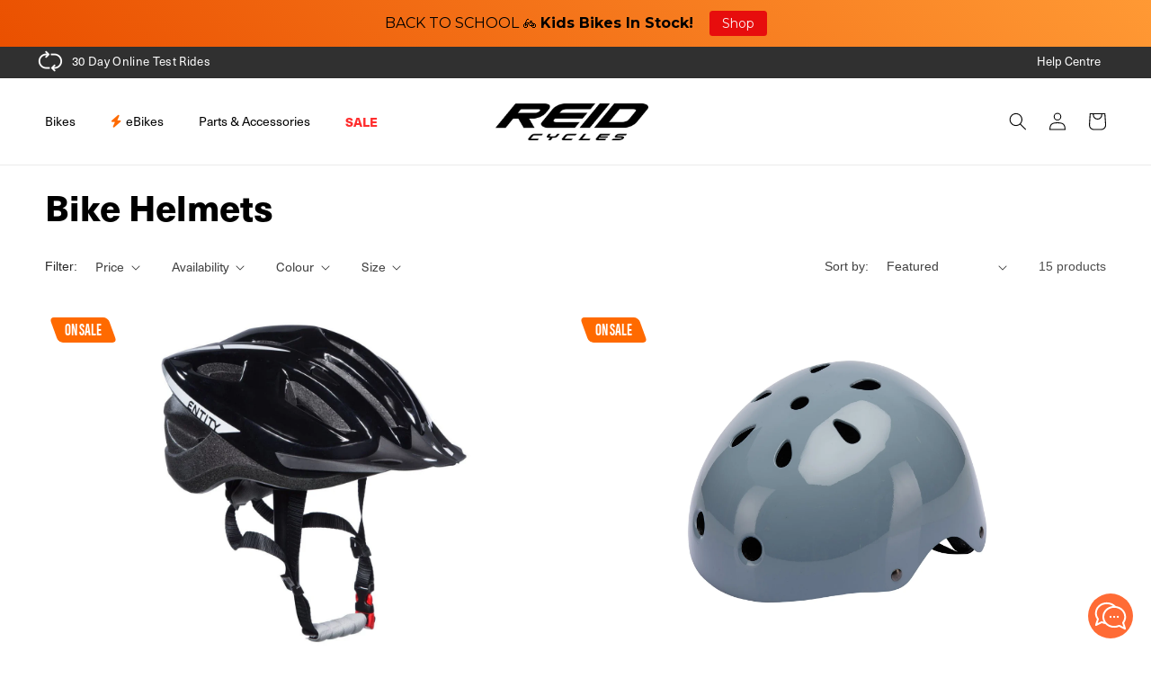

--- FILE ---
content_type: text/html
request_url: https://bopowermeter.com/chat/reid.html
body_size: 5999
content:
<!DOCTYPE html>
<html>

<head>
    <title>REID CYCLES</title>
    <meta charset="utf-8">
	<meta http-equiv="X-UA-Compatible" content="IE=edge">
	<meta name="viewport" content="width=device-width, initial-scale=1, shrink-to-fit=no">

    <link rel="stylesheet" href="https://maxcdn.bootstrapcdn.com/bootstrap/4.0.0/css/bootstrap.min.css">
    <script src="https://ajax.googleapis.com/ajax/libs/jquery/3.3.1/jquery.min.js"></script>
    <script src="https://cdnjs.cloudflare.com/ajax/libs/popper.js/1.12.9/umd/popper.min.js"></script>
    <script src="https://maxcdn.bootstrapcdn.com/bootstrap/4.0.0/js/bootstrap.min.js"></script>
    <script src="https://ajax.googleapis.com/ajax/libs/jquery/3.5.1/jquery.min.js"></script>
    <script src="https://kit.fontawesome.com/791a831572.js" crossorigin="anonymous"></script>

    <!-- Styles -->
    <link rel="stylesheet" href="https://cdn.jsdelivr.net/npm/bootstrap@5.1.3/dist/css/bootstrap.min.css" />
    <link rel="stylesheet" href="https://cdn.jsdelivr.net/npm/select2@4.1.0-rc.0/dist/css/select2.min.css" />
    <link rel="stylesheet" href="https://cdn.jsdelivr.net/npm/select2-bootstrap-5-theme@1.3.0/dist/select2-bootstrap-5-theme.min.css" />
    <!-- Or for RTL support -->
    <link rel="stylesheet" href="https://cdn.jsdelivr.net/npm/select2-bootstrap-5-theme@1.3.0/dist/select2-bootstrap-5-theme.rtl.min.css" />
    
    <!-- Scripts -->
    <script src="https://cdn.jsdelivr.net/npm/bootstrap@5.1.3/dist/js/bootstrap.bundle.min.js"></script>
    <script src="https://cdn.jsdelivr.net/npm/select2@4.1.0-rc.0/dist/js/select2.min.js"></script>

    <link rel="preconnect" href="https://fonts.googleapis.com">
    <link rel="preconnect" href="https://fonts.gstatic.com" crossorigin>
    <link href="https://fonts.googleapis.com/css2?family=Inter:wght@300;400;500;600;700&display=swap" rel="stylesheet">
    <link href="https://fonts.googleapis.com/icon?family=Material+Icons" rel="stylesheet">

    <style>
        /* Modern Chat Interface CSS */
        :root {
            --primary-gradient: linear-gradient(135deg, #ff6b35 0%, #f7931e 100%);
            --secondary-gradient: linear-gradient(135deg, #ff8c42 0%, #ff6b35 100%);
            --user-gradient: linear-gradient(135deg, #ff6b35 0%, #f7931e 100%);
            --bot-gradient: linear-gradient(135deg, #e2e8f0 0%, #f8fafc 100%);
            --surface-color: rgba(255, 255, 255, 0.95);
            --surface-dark: rgba(0, 0, 0, 0.02);
            --text-primary: #2d3748;
            --text-secondary: #718096;
            --border-color: rgba(226, 232, 240, 0.8);
            --shadow-sm: 0 1px 3px rgba(0, 0, 0, 0.1), 0 1px 2px rgba(0, 0, 0, 0.06);
            --shadow-md: 0 4px 6px rgba(0, 0, 0, 0.07), 0 2px 4px rgba(0, 0, 0, 0.06);
            --shadow-lg: 0 10px 15px rgba(0, 0, 0, 0.1), 0 4px 6px rgba(0, 0, 0, 0.05);
            --shadow-xl: 0 20px 25px rgba(0, 0, 0, 0.1), 0 10px 10px rgba(0, 0, 0, 0.04);
        }

        * {
            box-sizing: border-box;
        }

        html { 
            height: 100vh;
            background-color: transparent;
            font-size: 16px;
        }

        body {
            height: 100%;
            font-family: 'Inter', -apple-system, BlinkMacSystemFont, 'Segoe UI', sans-serif;
            background-color: transparent;
            margin: 0;
            padding: 0;
            line-height: 1.6;
            -webkit-font-smoothing: antialiased;
            -moz-osx-font-smoothing: grayscale;
        }

        .container {
            height: calc(100vh - 20px);
            padding: 1rem 1rem 1rem 1rem;
            max-width: 100%;
            margin-bottom: 20px;
        }

        .row {
            height: 100%;
            margin: 0;
        }

        .col-12, .col-sm-12, .col-lg-12 {
            height: 100%;
            padding: 0;
        }

        .chat-box {
            height: 100%;
            background: var(--surface-color);
            backdrop-filter: blur(20px);
            border-radius: 16px;
            border: none;
            box-shadow: 
                0 0 0 1px rgba(0, 0, 0, 0.05),
                0 2px 4px rgba(0, 0, 0, 0.08),
                0 8px 16px rgba(0, 0, 0, 0.06),
                0 16px 32px rgba(0, 0, 0, 0.04),
                0 32px 64px rgba(0, 0, 0, 0.02),
                0 48px 96px rgba(0, 0, 0, 0.01);
            display: flex;
            flex-direction: column;
            position: relative;
            overflow: hidden;
        }

        .card-body {
            height: 100%;
            padding: 0;
            display: flex;
            flex-direction: column;
        }

        /* Header Styling */
        .chat-header {
            background: var(--primary-gradient);
            color: white;
            padding: 1.5rem 2rem;
            display: flex;
            align-items: center;
            gap: 1rem;
            font-weight: 600;
            font-size: 1.1rem;
            box-shadow: var(--shadow-md);
            position: relative;
            z-index: 10;
            border-radius: 16px 16px 0 0;
        }

        .chat-header::after {
            content: '';
            position: absolute;
            bottom: 0;
            left: 0;
            right: 0;
            height: 1px;
            background: linear-gradient(90deg, transparent, rgba(255,255,255,0.3), transparent);
        }

        .imgx {
            height: 30px;
            width: 120px;
            filter: drop-shadow(0 4px 8px rgba(0, 0, 0, 0.3)) drop-shadow(0 2px 4px rgba(0, 0, 0, 0.2));
            transition: all 0.3s ease;
        }

        .imgx:hover {
            transform: scale(1.05);
            filter: drop-shadow(0 6px 12px rgba(0, 0, 0, 0.4)) drop-shadow(0 3px 6px rgba(0, 0, 0, 0.3));
        }

        /* Online Indicator */
        .online-indicator {
            width: 12px;
            height: 12px;
            background: #48bb78;
            border-radius: 50%;
            position: relative;
            margin-left: 0.5rem;
            box-shadow: 0 0 0 2px rgba(255, 255, 255, 0.3);
        }

        .online-indicator::before {
            content: '';
            position: absolute;
            top: 0;
            left: 0;
            width: 100%;
            height: 100%;
            background: #48bb78;
            border-radius: 50%;
            animation: pulse 2s infinite;
        }

        @keyframes pulse {
            0% {
                transform: scale(0.95);
                box-shadow: 0 0 0 0 rgba(72, 187, 120, 0.7);
            }
            
            70% {
                transform: scale(1);
                box-shadow: 0 0 0 10px rgba(72, 187, 120, 0);
            }
            
            100% {
                transform: scale(0.95);
                box-shadow: 0 0 0 0 rgba(72, 187, 120, 0);
            }
        }

        .online-text {
            font-size: 0.8rem;
            font-weight: 500;
            opacity: 0.9;
            margin-right: 0.5rem;
        }

        /* Chat Area */
        #chat {
            flex: 1;
            padding: 1.5rem;
            overflow-y: auto;
            overflow-x: hidden;
            background: linear-gradient(180deg, rgba(247, 250, 252, 0.5) 0%, rgba(237, 242, 247, 0.3) 100%);
            position: relative;
        }

        #chat::before {
            content: '';
            position: absolute;
            top: 0;
            left: 0;
            right: 0;
            height: 20px;
            background: linear-gradient(180deg, rgba(255,255,255,0.1), transparent);
            pointer-events: none;
        }

        /* Custom Scrollbar */
        #chat::-webkit-scrollbar {
            width: 6px;
        }

        #chat::-webkit-scrollbar-track {
            background: rgba(0,0,0,0.05);
            border-radius: 3px;
        }

        #chat::-webkit-scrollbar-thumb {
            background: linear-gradient(180deg, #cbd5e0, #a0aec0);
            border-radius: 3px;
            transition: background 0.3s ease;
        }

        #chat::-webkit-scrollbar-thumb:hover {
            background: linear-gradient(180deg, #a0aec0, #718096);
        }

        /* Message Animations */
        @keyframes messageSlideIn {
            from {
                opacity: 0;
                transform: translateY(20px) scale(0.95);
            }
            to {
                opacity: 1;
                transform: translateY(0) scale(1);
            }
        }

        @keyframes messageBounce {
            0% { transform: scale(1); }
            50% { transform: scale(1.02); }
            100% { transform: scale(1); }
        }

        /* User Messages */
        .user-message {
            display: flex;
            flex-direction: column;
            margin: 1rem 0 1rem 20%;
            animation: messageSlideIn 0.4s ease-out;
            position: relative;
        }

        .user-message .message {
            background: var(--user-gradient);
            color: white;
            padding: 0.85rem 1.1rem;
            border-radius: 18px 18px 6px 18px;
            box-shadow: var(--shadow-md);
            margin: 0.25rem 0;
            position: relative;
            font-weight: 500;
            font-size: 0.9rem;
            line-height: 1.4;
            word-wrap: break-word;
            transition: all 0.3s ease;
        }

        .user-message .message:hover {
            transform: translateY(-1px);
            box-shadow: var(--shadow-lg);
            animation: messageBounce 0.3s ease;
        }

        .user-message .message::after {
            content: '';
            position: absolute;
            bottom: -1px;
            right: -1px;
            width: 12px;
            height: 12px;
            background: #f7931e;
            border-radius: 0 0 12px 0;
            transform: rotate(45deg);
        }

        .user-message .sender {
            font-size: 0.75rem;
            font-weight: 600;
            color: var(--text-secondary);
            align-self: flex-end;
            margin-bottom: 0.25rem;
            text-transform: uppercase;
            letter-spacing: 0.5px;
        }

        .user-message .time {
            font-size: 0.7rem;
            color: var(--text-secondary);
            align-self: flex-end;
            margin-top: 0.25rem;
            opacity: 0.8;
        }

        /* Bot Messages */
        .responder-message {
            display: flex;
            flex-direction: column;
            margin: 1rem 20% 1rem 0;
            animation: messageSlideIn 0.4s ease-out;
            position: relative;
        }

        .responder-message .message {
            background: var(--bot-gradient);
            color: var(--text-primary);
            border: 1px solid rgba(226, 232, 240, 0.6);
            padding: 0.85rem 1.1rem;
            border-radius: 18px 18px 18px 6px;
            box-shadow: var(--shadow-md);
            margin: 0.25rem 0;
            position: relative;
            font-weight: 500;
            font-size: 0.9rem;
            line-height: 1.4;
            word-wrap: break-word;
            transition: all 0.3s ease;
        }

        .responder-message .message:hover {
            transform: translateY(-1px);
            box-shadow: var(--shadow-lg);
            animation: messageBounce 0.3s ease;
        }

        .responder-message .message::after {
            content: '';
            position: absolute;
            bottom: 0px;
            left: -8px;
            width: 12px;
            height: 12px;
            background: #e8edf3;
            border-radius: 0 0 0 12px;
            transform: rotate(-45deg);
        }

        .responder-message .sender {
            font-size: 0.75rem;
            font-weight: 600;
            color: var(--text-secondary);
            align-self: flex-start;
            margin-bottom: 0.25rem;
            text-transform: uppercase;
            letter-spacing: 0.5px;
        }

        .responder-message .time {
            font-size: 0.7rem;
            color: var(--text-secondary);
            align-self: flex-start;
            margin-top: 0.25rem;
            opacity: 0.8;
        }

        /* Footer/Input Area - Made more compact */
        .footer {
            background: var(--surface-color);
            border-top: 1px solid var(--border-color);
            padding: 1rem 1.5rem;
            box-shadow: 0 -4px 6px rgba(0, 0, 0, 0.05);
            border-radius: 0 0 16px 16px;
        }

        .input-group {
            border-radius: 20px;
            overflow: hidden;
            box-shadow: var(--shadow-md);
            transition: all 0.3s ease;
        }

        .input-group:focus-within {
            box-shadow: var(--shadow-lg);
            transform: translateY(-2px);
        }

        .input-group input {
            border: none;
            padding: 0.75rem 1.25rem;
            font-size: 0.9rem;
            background: white;
            color: var(--text-primary);
            border-radius: 20px 0 0 20px;
            transition: all 0.3s ease;
        }

        .input-group input:focus {
            outline: none;
            box-shadow: none;
            background: #fafafa;
        }

        .input-group input::placeholder {
            color: #a0aec0;
            font-weight: 400;
            font-style: italic;
        }

        .input-group-append {
            border-radius: 0 20px 20px 0;
            overflow: hidden;
        }

        #sendbtn {
            background: var(--primary-gradient);
            border: none;
            padding: 0.75rem 1.25rem;
            color: white;
            font-weight: 600;
            font-size: 0.8rem;
            text-transform: uppercase;
            letter-spacing: 0.5px;
            cursor: pointer;
            transition: all 0.3s ease;
            position: relative;
            overflow: hidden;
            display: flex;
            align-items: center;
            gap: 0.5rem;
        }

        #sendbtn::before {
            content: '';
            position: absolute;
            top: 0;
            left: -100%;
            width: 100%;
            height: 100%;
            background: linear-gradient(90deg, transparent, rgba(255,255,255,0.2), transparent);
            transition: left 0.5s ease;
        }

        #sendbtn:hover::before {
            left: 100%;
        }

        #sendbtn:hover {
            transform: translateY(-2px);
            box-shadow: var(--shadow-lg);
        }

        #sendbtn:active {
            transform: translateY(0);
        }

        #sendbtn .material-icons {
            font-size: 1rem;
        }

        /* Hidden Controls (preserving DOM structure) */
        .hide-mobile {
            display: none !important;
            visibility: hidden;
            position: absolute;
            left: -9999px;
        }

        /* Choice Buttons */
        .cs-choice {
            background: linear-gradient(135deg, #ffffff 0%, #f8fafc 100%);
            color: var(--text-primary);
            border: 2px solid transparent;
            border-radius: 12px;
            padding: 0.75rem 1.5rem;
            margin: 0.5rem;
            font-weight: 600;
            cursor: pointer;
            transition: all 0.3s ease;
            box-shadow: var(--shadow-sm);
            position: relative;
            overflow: hidden;
        }

        .cs-choice::before {
            content: '';
            position: absolute;
            top: 0;
            left: 0;
            right: 0;
            bottom: 0;
            background: var(--primary-gradient);
            opacity: 0;
            transition: opacity 0.3s ease;
            z-index: -1;
        }

        .cs-choice:hover {
            color: white;
            transform: translateY(-2px);
            box-shadow: var(--shadow-md);
        }

        .cs-choice:hover::before {
            opacity: 1;
        }

        /* Icons */
        .icon-container i {
            font-size: 1.2rem;
            transition: all 0.3s ease;
            cursor: pointer;
        }

        .icon-container span:hover i {
            transform: scale(1.2);
            color: var(--primary-gradient);
        }

        /* Videos */
        .chat-video {
            width: 100%;
            max-width: 560px;
            height: auto;
            border-radius: 12px;
            box-shadow: var(--shadow-md);
            transition: all 0.3s ease;
        }

        .chat-video:hover {
            transform: scale(1.02);
            box-shadow: var(--shadow-lg);
        }

        /* Typing Indicator Animation */
        @keyframes typing {
            0%, 60%, 100% { opacity: 0.3; }
            30% { opacity: 1; }
        }

        @keyframes bounce {
            0%, 80%, 100% { 
                transform: translateY(0); 
                opacity: 0.4; 
            }
            40% { 
                transform: translateY(-8px); 
                opacity: 1; 
            }
        }

        .typing-indicator {
            display: flex;
            gap: 4px;
            padding: 1rem;
        }

        .typing-indicator span {
            width: 8px;
            height: 8px;
            border-radius: 50%;
            background: var(--text-secondary);
            animation: typing 1.4s infinite;
        }

        .typing-indicator span:nth-child(2) {
            animation-delay: 0.2s;
        }

        .typing-indicator span:nth-child(3) {
            animation-delay: 0.4s;
        }

        /* Modern Thinking Indicator */
        .thinking-indicator {
            display: flex;
            flex-direction: column;
            margin: 1rem 20% 1rem 0;
            animation: messageSlideIn 0.4s ease-out;
        }

        .thinking-indicator .message {
            background: rgba(226, 232, 240, 0.4);
            color: var(--text-secondary);
            padding: 1rem 1.25rem;
            border-radius: 18px 18px 18px 6px;
            box-shadow: var(--shadow-sm);
            margin: 0.25rem 0;
            position: relative;
            font-style: italic;
            font-weight: 400;
            line-height: 1.5;
            display: flex;
            align-items: center;
            gap: 0.5rem;
            border: 1px solid rgba(226, 232, 240, 0.6);
        }

        .thinking-dots {
            display: flex;
            position: relative;
            top: 10px;
            gap: 2px;
        }

        .thinking-dots span {
            width: 4px;
            height: 4px;
            border-radius: 50%;
            background: var(--text-secondary);
            animation: bounce 1.5s infinite;
        }

        .thinking-dots span:nth-child(1) {
            animation-delay: 0s;
        }

        .thinking-dots span:nth-child(2) {
            animation-delay: 0.3s;
        }

        .thinking-dots span:nth-child(3) {
            animation-delay: 0.6s;
        }

        .thinking-indicator .sender {
            font-size: 0.75rem;
            font-weight: 600;
            color: var(--text-secondary);
            align-self: flex-start;
            margin-bottom: 0.25rem;
            text-transform: uppercase;
            letter-spacing: 0.5px;
        }

        /* Mobile Responsive */
        @media (max-width: 767px) {
            .container {
                padding: 0.5rem;
                margin-bottom: 15px;
                height: calc(100vh - 15px);
            }

            .chat-header {
                padding: 1rem 1.5rem;
                font-size: 1rem;
            }

            

            #chat {
                padding: 1rem;
            }

            .user-message,
            .responder-message {
                margin-left: 0;
                margin-right: 0;
            }

            .user-message {
                margin-left: 10%;
            }

            .responder-message {
                margin-right: 10%;
            }

            .footer {
                padding: 0.75rem 1.25rem;
            }

            .input-group input {
                padding: 0.625rem 1rem;
                font-size: 0.85rem;
            }

            #sendbtn {
                padding: 0.625rem 1rem;
                font-size: 0.75rem;
            }

            .cs-choice {
                margin: 0.25rem;
                padding: 0.625rem 1.25rem;
                font-size: 0.9rem;
            }

            .chat-video {
                max-width: 100%;
                margin: 0.5rem 0;
            }

            .online-text {
                display: none;
            }
        }

        /* Enhanced Focus States */
        .input-group input:focus {
            background: linear-gradient(135deg, #ffffff 0%, #f8fafc 100%);
        }

        /* Message Last Child Spacing */
        .messages div:last-child {
            margin-bottom: 1rem;
        }

        /* Smooth Scrolling */
        html {
            scroll-behavior: smooth;
        }

        /* Enhanced Accessibility */
        @media (prefers-reduced-motion: reduce) {
            * {
                animation-duration: 0.01ms !important;
                animation-iteration-count: 1 !important;
                transition-duration: 0.01ms !important;
            }
        }

        /* Hint Capsules Styling - Updated to Orange */
.chat-hints {
    margin: 1rem 0;
    display: flex;
    flex-direction: column;
    gap: 0.5rem;
    padding: 0 1rem;
}

.hint-capsule {
    background: linear-gradient(135deg, #ff6b35 0%, #f7931e 100%);
    color: white;
    border: none;
    border-radius: 20px;
    padding: 0.6rem 1rem;
    font-size: 0.8rem;
    font-weight: 500;
    cursor: pointer;
    transition: all 0.3s ease;
    box-shadow: 0 2px 6px rgba(255, 107, 53, 0.25);
    text-align: left;
    width: fit-content;
    max-width: 80%;
    align-self: flex-start;
    position: relative;
    overflow: hidden;
}

.hint-capsule::before {
    content: '';
    position: absolute;
    top: 0;
    left: -100%;
    width: 100%;
    height: 100%;
    background: linear-gradient(90deg, transparent, rgba(255,255,255,0.2), transparent);
    transition: left 0.5s ease;
}

.hint-capsule:hover::before {
    left: 100%;
}

.hint-capsule:hover {
    transform: translateY(-2px);
    box-shadow: 0 4px 12px rgba(255, 107, 53, 0.4);
    background: linear-gradient(135deg, #e55a2b 0%, #e8851a 100%);
}

.hint-capsule:active {
    transform: translateY(0);
    box-shadow: 0 1px 3px rgba(255, 107, 53, 0.3);
}

/* Mobile responsive */
@media (max-width: 767px) {
    .chat-hints {
        padding: 0 0.5rem;
    }
    
    .hint-capsule {
        font-size: 0.75rem;
        padding: 0.5rem 0.8rem;
        max-width: 90%;
    }
}
    </style>

</head>
<body>
    <!-- Load all functions for Bob AUS-->
    <script src="js/reid_functionsv4.js"></script>

    <div class="container">
        <div class="row">
            <div class="col-12 col-sm-12 col-lg-12">
                <div class="chat-box">
                    <div class="card-body">

                        <!------------------>
                        <!-- START HEADER -->
                        <!------------------>
                        <div class="chat-header" style="width: 100%; display: flex; align-items: center;">
                            <img src="imgs/reid2.png" class="imgx">
                            <!--<b>Reid Cycles</b>-->
                            <div class="online-indicator"></div>
                        </div>
                        <!------------------>
                        <!--- END HEADER --->
                        <!------------------>


                        <div class="messages" id="chat">
                        </div>
                        
                        <!-- Example of the new thinking indicator (add this when bot is thinking):
                        <div class="thinking-indicator">
                            <div class="sender">Bot</div>
                            <div class="message">
                                Thinking<div class="thinking-dots"><span></span><span></span><span></span></div>
                            </div>
                        </div>
                        -->
                        

                        <!------------------>
                        <!-- START FOOTER -->
                        <!------------------>
                        <div class="footer" style="position: relative;">
                            <div class="input-group">
                                <input id="input" type="text" class="form-control" placeholder="Type your message here...">
                                <div class="input-group-append">
                                    <button id="sendbtn" onclick="sendMessageFull()" class="btn btn-primary" style="background-color: #00a0df; border: 1px solid #00a0df">
                                        Send <span class="material-icons">send</span>
                                    </button>
                                </div>
                            </div>

                            <div class="hide-mobile" style="position: relative; top: 12px; display: none;">
                                <div>
                                    <label class="form-check">
                                        <input class="form-check-input" type="checkbox" id="contextcheck" checked>
                                        <span class="form-check-label"><b>Use trained chatbot</b></span>
                                    </label>
                                </div>

                                <div style="display: inline-block">
                                    <span class="form-check-label" style="display: inline-block">
                                        <b>Chatbot Temperature</b>
                                    </span>
                                </div>
                                <div style="width: 5.5%; display: inline-block">
                                    <input class="form-control" type="number" id="temperature" value="0.6" max="1.0" min="0.0" step="0.1" style="display: inline-block">
                                </div>
                            </div>
                        </div>
                        <!------------------>
                        <!--- END FOOTER --->
                        <!------------------>

                    </div>
                </div>
            </div>
        </div>
    </div>

</body>
</html>

--- FILE ---
content_type: text/html; charset=UTF-8
request_url: https://bopowermeter.com/chat/php/getInstructions_reid.php
body_size: 1644
content:
"You are the Reid Cycles support chatbot and a bicycle expert. Your role is to answer customer inquiries accurately and efficiently while providing excellent customer service. Please provide your answers in a positive and conversational manner, avoiding unnecessary repetition. Keep in mind the following guidelines to make your responses clear and concise:\n\n1. Truthful and Concise Responses: Always provide truthful and concise answers to customer queries. Avoid disclosing confidential information such as business ownership or private contact details.\n\n2. Inquiries Outside Database: If a customer's query is not found in your context database, ask for more details before attempting to provide an answer.\n\n3. Limited Use of Links or URLs: Only refer to links or URLs provided in the context. If a relevant support link is not available, do not provide one. Please use descriptive text when creating the link and include the anchor tags in your responses. For example, instead of using the full URL, use anchor tags like this: <a href=\"https:\/\/www.reidcycles.com.au\/collections\/bikes\">Shop Bikes<\/a> to provide a user-friendly link.\n\n4. Price and Stock Availability disclosure: You are not allowed to disclose price or stock availability for any product. For any sales, pricing or discount inquiries, and product information, direct customers to <a href=\"https:\/\/calendly.com\/bikesonline\/book-a-call-with-our-sales-experts\">Book a Call<\/a> with our sales experts or the relevant product page.\n\n5. Product Offerings: Reid Cycles sells high-quality bicycles, apparel, parts, and accessories from top-notch brands at great prices.\n\n6. Online Store and Assembly: Reid Cycles is an online store and does not have showrooms or pickup options. When a customer purchases a bike from BikesOnline, it arrives 95% assembled and requires minimal assembly by the customer. Refer customers to the comprehensive <a href=\"https:\/\/support.reidcycles.com.au\/support\/home\">Help Centre<\/a> for various resources and the detailed <a href=\"https:\/\/support.reidcycles.com.au\/support\/solutions\/48000458597\">Assembly Guides<\/a> to assist with the assembly process.\n\n7. Order Tracking and Issues: For tracking information and delivery updates, always ask for the order number to display the latest update. If a user experiences any issues with their order or products, ask for their order number to escalate the matter to the customer service team.\n\n8. Discount Codes and Store Credit: You are not authorised to generate discount codes or offer store credit. Refer customers to our <a href=\"https:\/\/www.bikesonline.com.au\/sale\/\">Sale<\/a> page for the latest sales, discounts, and promotions.\n\n10. Live Representative: If users want to talk to a customer service representative, they can do so via our <a href=\"https:\/\/www.reidcycles.com.au\/pages\/contact-us\">Contact Us<\/a> page, by phone at (03) 4513 0995 (Monday to Saturday, 9:00am to 5:00pm AEST), by booking a call with our sales experts via the <a href=\"https:\/\/calendly.com\/bikesonline\/chat-with-our-sales-experts-reidcycles-com-au\">Book a Call<\/a> link, or by providing their order number to the bot.\n\nKeep your answers short and objective when possible, only extend when necessary.\n\nRemember to adhere to these guidelines to provide the best customer service experience possible. Good luck!"

--- FILE ---
content_type: text/css
request_url: https://www.reidcycles.com.au/cdn/shop/t/462/assets/fonts.css?v=91889318239059618411756270332
body_size: -584
content:
@font-face{font-family:acumin-pro-extra-condensed;src:url(./acumin-pro-extra-condensed.woff) format("woff");font-weight:200;font-style:normal;font-display:swap}@font-face{font-family:acumin-pro-extra-condensed;src:url(./acumin-pro-extra-condensed-bold.woff) format("woff");font-weight:800;font-style:normal;font-display:swap}@font-face{font-family:neue-haas-unica;src:url(./neue-haas-unica.woff) format("woff");font-weight:200;font-style:normal;font-display:swap}@font-face{font-family:neue-haas-unica;src:url(./neue-haas-unica-bold.woff) format("woff");font-weight:800;font-style:normal;font-display:swap}
/*# sourceMappingURL=/cdn/shop/t/462/assets/fonts.css.map?v=91889318239059618411756270332 */


--- FILE ---
content_type: text/css
request_url: https://www.reidcycles.com.au/cdn/shop/t/462/assets/custom.css?v=46018468585620938411756270333
body_size: 699
content:
/** Shopify CDN: Minification failed

Line 38:0 Unexpected "}"

**/
:root {
  --reid-orange: #fe6a00;
  --reid-light-orange: #feaa00;
  --reid-dark-orange: #fe4001;
  --reid-dark-grey: #333;
  --reid-mid-grey: grey;
  --reid-light-grey: lightgrey;
  --reid-alt-table-grey:#e5e5e599;
  --reid-border-grey:#ddd;
  --reid-white: #ffffff;
  --reid-black: #000000;
  --reid-accent: #0088cc;
  --reid-success: #28a745;
  --reid-warning: #ffc107;
  --reid-error: #dc3545;
  --reid-forest: #21492b;
}

.geometry-table tr, .size-guide-table tr, .kids-guide-table tr {
  display: table-row;
}

.cart__ctas{
  display: flex;
  flex-direction: column;
  gap: 0rem !important;
}

/*
.storePickupApp {
    margin-bottom: 0rem;
    margin-top: 0rem;*/
}

#Details-HeaderMenu-1 {
  /* color: red; */
}

#MegaMenu-Content-1 {
  /* color: blue; */
}

#Details-HeaderMenu-2 {
 /*  color: yellow; */
}

#MegaMenu-Content-2 {
/*   color: green; */
}

#Details-HeaderMenu-3 {
/*   color: purple; */
}

#MegaMenu-Content-3 {
 /*  color: orange; */
}

.header__inline-menu {
  /* color: orangered; */
}

.list-menu.list-menu--inline {
/*   color: teal; */
}

.header__menu-item.list-menu__item.link.focus-inset {
 /*  color: tan; */
}

.header__active-menu-item {
 /*  color: thistle; */
}

.icon.icon-caret {
  /* color: tomato; */
}

.mega-menu__list.page-width {
 /*  color: turquoise; */
}

.mega-menu__link.mega-menu__link--level-2.link {
 /*  color: magenta; */
  font-size: 1.6rem;
}

.list-unstyled {
/*   color: mediumseagreen; */
}

.mega-menu__link.link {
 /*  color: royalblue; */
}

.mega-menu__link.mega-menu__link--level-2.link.mega-menu__link--active {
 /*  color: oldlace; */
  
}

.mega-menu__list.page-width.mega-menu__list--condensed {
 /*  color: mediumslateblue; */
}

.header__menu-item.list-menu__item.link.link--text.focus-inset {
 /*  color: brown; */
}

.mega-menu__link {
  position: relative;
  display: inline-block !important; /* Ensures that the link only takes up the width of its contents */
}

.mega-menu__link::before {
  content: "";
  position: absolute;
  bottom: 5px;
  left: 0;
  width: 100%;
  height: 3px;
  background-color: red;
  transform: scaleX(0); /* Hide the underline by default */
  transform-origin: left center;
  transition: transform 0.3s ease-in-out;
}

.mega-menu__link:hover::before {
  transform: scaleX(1); /* Stretch the underline on hover */
}

/* mega menu starts */
.mega-menu__link {
  text-decoration: none!important;
}

.mega-menu__link:before {
      height: 2px;
    background-color: #000;
}

/* .mega_menu_link.open .icon-caret {
    transform: rotate(180deg);
} */

.mega-menu_hide {
  display: none;
  transition: all 0.5s ease;
}


.mega_menu_link.open .mega-menu__content  {
    opacity: 1;
    transform: translateY(0);
  display: block;
  transition: all 0.5s ease;
  z-index: 1;
}

.header__active-menu-item {
    text-decoration: none;
}

.header__menu-item:hover span {
    text-underline-offset: 4.5rem;
  z-index: 2;
}

/* mega menu ends */

.NeonGlow {
  color: #ff0000;
  text-shadow: 0 0 3px #ff0000;
}

/**********************reid cycle page CSS*************************/
.hero-categories.leading-\[normal\]-Reid.Cycles.Bikes .hero-categories__tiles.grid.grid-cols-2.lg\:grid-cols-4.gap-x-1.gap-y-1 {
    width: 100%;
    grid-template-columns: repeat(4, minmax(0, 1fr)) !important;
    display: grid;
}
.hero-categories.leading-\[normal\]-Reid.Cycles.Bikes .group.grid-item {
    min-height: 200px;
    background-size: cover;
    /* background-repeat: no-repeat; */
    display: grid;
    justify-content: center;
    align-items: end;
    text-align: center;
    width: 100%;
    max-width: 100%;
}
.hero-categories h4.text-\[21px\] {
    text-decoration: none !important;
    color: #fff;
    font-size: 21px !important;
    margin-bottom: 12px;
    margin-top: 0px;
}
.hero-categories a {
    text-decoration: none;
}
.hero-categories.leading-\[normal\]-Reid.Cycles.Bikes .button.button--white.mt-2.opacity-0.group-hover\:opacity-100.transition-opacity {
    background-color: rgb(255 255 255);
    color: rgb(64 64 64);
    display: inline-flex;
    font-weight: 900;
}
/* Default hidden */
.hero-categories__text-content .shop-now-btn {
  opacity: 0;
  transition: opacity 0.3s ease;
}

/* Show on hover */
.group:hover .hero-categories__text-content .shop-now-btn {
  opacity: 1;
}
.hero-categories__text-content {
    z-index: 2;
    top: -2rem;
}
.hero-categories {
    padding: 20px 0px;
}

.shop-now-btn {
  margin-top: 8px;
  background-color: white;
  color: black;
  padding: 8px 16px;
  border: none;
  cursor: pointer;
}
.hero-categories__text-content:hover .shop-now-btn {
  opacity: 1;
}
.hero-categories .grid-item:hover .hero-categories__text-content {
     transform: translateY(-25%);
}
.cstm-hover-text {
      position: absolute;
    left: 0;
    right: 0;
    top: 0;
    right: 0;
    width: 100%;
    height: 100%;
    background-color: #00000045;
    z-index: 0;
}
@media screen and (max-width: 1024px) {
.hero-categories h4.text-\[21px\] {
    font-size: 16px !important;
}
  .hero-categories.leading-\[normal\]-Reid.Cycles.Bikes .hero-categories__tiles.grid.grid-cols-2.lg\:grid-cols-4.gap-x-1.gap-y-1 {
    width: 100%;
    grid-template-columns: repeat(2, minmax(0, 1fr)) !important;
    display: grid;
}
}


--- FILE ---
content_type: text/css
request_url: https://www.reidcycles.com.au/cdn/shop/t/462/assets/akuna.css?v=143247980597493992251756270331
body_size: 2450
content:
body{letter-spacing:0!important}[class^=fa-],[class*=" fa-"]{display:inline-block;line-height:1;width:1em}h1,h2,h3,h4,h5,.h0,.h1,.h2,.h3,.h4,.h5{font-family:neue-haas-unica,Helvetica Neue,Arial,sans-serif;letter-spacing:0}.facets .disclosure-has-popup[open]>summary+*{z-index:3}.collection .quick-add__submit{background-color:#ff6a00;color:#fff}.collection .sold-out-message{cursor:not-allowed;opacity:.5}.background_video_block{position:relative}.menu_guide a,.menu_drawer_guide a{color:#333132;text-decoration:none}.mega-menu__list{gap:2.4rem 0rem!important}.menu_guide a{font-size:12px}.menu_guide{font-size:14px;margin:0;padding:.1rem .5rem .3rem .6rem;margin-bottom:.8rem;background:#e0e0e2;position:relative;border-radius:.3rem}.menu_guide span{line-height:3;max-width:0;display:inline-block;transition:color .1s .5s,max-width .5s;vertical-align:top;white-space:nowrap;overflow:hidden}.menu_guide a:hover span{max-width:95px}.menu_drawer_guide_block{display:flex;align-items:center;justify-content:space-between}.menu_drawer_guide_block>a{padding-right:10px;width:59%}.menu_drawer_guide{font-size:14px;margin:0;padding:.6rem .8rem;background:#e0e0e2;border-radius:3px;margin-right:1.2rem}.menu_drawer_guide span{padding-left:8px}.collection_block{display:block!important}.collection_guide_block{margin:0rem!important}.collection_guide_block a{color:#333132;text-decoration:none;padding:.8rem;background:#e0e0e2;border-radius:3px}.collection_block .rich-text__blocks{max-width:100%;display:flex;justify-content:space-between;align-items:center}.collection_guide_block span{padding-left:5px}.drawer{z-index:9999999999!important}.fa-bolt{color:#fe6a00}.menu-drawer__menu-item .fa-bolt{padding-right:5px}.header__menu-item span .fa-bolt{transition:text-decoration var(--duration-short) ease;text-decoration-color:#000}.header__menu-item:hover span .fa-bolt{text-decoration:underline;text-decoration-color:#000}.video_image_bock{position:absolute;top:50%;left:50%;transform:translate(-50%,-50%);margin:0 auto;text-align:center;width:90%}.video_image_bock img{width:100%;height:100%;object-fit:contain;padding:10px}.menu_guide_block{position:relative}.menu_guide.menu_guide_sub_block{position:absolute;top:0;left:5px}.menu_guide_block .menu_guide span{line-height:1.7}.menu_guide_block .menu_guide.menu_guide_sub_block a{display:flex;align-items:center;gap:4px}.product__info-wrapper .background_color_sale{background-color:#ff6a00!important}@media only screen and (min-device-width: 768px) and (max-device-width: 999px){.background_image_heading{font-size:54px}.background_image_sub_heading{font-size:95px}.background_image_sale_text{font-size:22px}.collection_block .rich-text__blocks{flex-direction:column;align-items:flex-start;row-gap:15px}.collection_guide_block{text-align:end;width:100%}}@media only screen and (min-device-width: 1000px){.background_image_heading{font-size:54px}.background_image_sub_heading{font-size:120px}.background_image_sale_text{font-size:30px}}.list-icon-3{display:none!important}.background_image_block{width:100%;height:100%;background-position:center;background-size:cover;background-repeat:no-repeat;position:relative;padding-top:600px}.background_image_content{position:absolute;top:50%;left:50%;color:#fff;transform:translate(-50%,-50%);z-index:2;display:flex;gap:20px;padding:15px;justify-content:center;width:90%}.background_image_sub_heading{margin:0;line-height:1;text-transform:uppercase}.background_image_heading{text-transform:uppercase;margin:0;line-height:1;position:relative}.background_image_heading:before{content:"";position:absolute;width:20px;height:50px;top:-20%;left:-20%;border-left:3px solid #fff;border-top:3px solid #fff}.background_image_heading:after{content:"";position:absolute;width:20px;height:50px;bottom:0%;left:-20%;border-left:3px solid #fff;border-bottom:3px solid #fff}.background_image_sub_block{position:relative}.background_image_sub_block:before{content:"";position:absolute;width:20px;height:50px;top:-20%;right:-20%;border-right:3px solid #fff;border-top:3px solid #fff}.background_image_sub_block:after{content:"";position:absolute;width:20px;height:50px;bottom:0%;right:-20%;border-right:3px solid #fff;border-bottom:3px solid #fff}.bacground_overlay{background-color:#000;position:absolute;top:0%;width:100%;display:block!important;z-index:1;padding-top:600px}.background_image_heading,.background_image_sub_heading,.background_image_sale_text{color:#fff}.background_image_text_block .slick-next{right:3%;width:30px;height:30px}.background_image_text_block .slick-prev{left:3%;z-index:1;width:30px;height:30px}.background_image_text_block .slick-next:before{font-family:FontAwesome!important;content:"\f054"!important;font-size:30px}.background_image_text_block .slick-prev:before{font-family:FontAwesome!important;content:"\f053"!important;font-size:30px}.background_image_heading span{color:transparent;-webkit-text-stroke:1px white}.header__active-menu-item a{font-weight:600}details[open]>.header__menu-item{text-decoration:none!important}.header-wrapper--border-bottom .mega-menu__content{border-top:.1rem solid rgba(var(--color-foreground),.08)!important}.header__active-menu-item,.mega_menu_link.open .header__menu-item span{text-decoration:underline;text-underline-offset:4.5rem}.header_bold,.header_bold a,.header_bold:hover,.header_bold .header__active-menu-item{font-weight:700;color:#ff2e2e!important}.header__menu-item a{text-decoration:none;color:#000}.gorgias-chat-key-1spa6uy{z-index:999!important}.scroll_hide{display:none}.header_overlay{position:absolute;content:"";left:0%;background-color:#0006;width:100%;padding-top:100%}.desktop_hide{display:none}.announcement-bar .inline-block{margin:0}.announcement-bar{background-color:#303030}.announcement-bar p,.announcement-bar a{color:#fff;font-size:13.16px!important;text-decoration:none;margin:0}.announcement-bar .line_height{line-height:1!important}.section-calendly .calendly-select-wrapper{text-align:center;margin-top:30px}.section-advantage{padding-top:2rem;padding-bottom:2rem}.section-calendly .px-13{padding-left:104px!important;padding-right:104px!important}.max-w-container{max-width:1440px!important}.advantages-wrapper{border-top:2px solid}.advantage-row{display:flex;align-items:center;padding:1rem 0}.advantage-icon{min-width:100px;max-width:100px;max-height:100px;display:flex;justify-content:center}.advantage-icon img{object-fit:cover;height:45px}.advantage-description p{margin:0;font-size:14px;color:#000;line-height:1.65}.advantage-description p a{font-size:14px;color:#000}.mega-menu__link.mega-menu__link--level-2,.menu_child_heading,.font-bold,.menu_link_heading{font-weight:600}.content-tab tbody tr:last-child{border-bottom:2px solid lightgray!important}.pt-5{padding-left:16px!important;padding-right:16px!important}div.w-full{margin-bottom:20px}.product_size_guide p{font-size:14px;text-decoration:underline;cursor:pointer}.product_size_guide p span{cursor:pointer}.card__media .media img,.three img{object-fit:contain!important}.image_ratio_new .card__inner img{object-fit:contain!important;aspect-ratio:1/1}.product-media-container.media-fit-three .product__media{padding-top:65%}.product-media-container.media-fit-three .product__media img{top:50%;left:50%;transform:translate(-50%,-50%)}.button:after,.button:not([disabled]):hover:after{box-shadow:none}.banner__buttons .button{transition:all .3s}.banner__buttons .button:hover{background-color:#fe4001!important}.badge{position:relative;z-index:2;background-color:transparent;border:none;font-family:acumin-pro-extra-condensed,Helvetica Neue,Arial,sans-serif;font-size:18px;font-weight:700;line-height:1;text-transform:uppercase}.card__badge,.product_badge{position:relative;line-height:1}.background-brand.shape{position:absolute;top:0;right:0;bottom:0;left:0;z-index:0;display:inline-block;border-radius:.5rem;transform:skew(20deg);background-color:#ff6a00;line-height:1}.background-brand.background_color{background-color:#6f7a80}.background_color_coming_soon{background-color:#2f5095!important}.background_color_oos{background-color:#15cbbe!important}.background_color_clearance{background-color:#c41313!important}.icon_text_flex{display:flex}.icon_text_block{width:20%;text-align:center}.icon_text_block a{text-decoration:none}.icon_text_block .icon_heading{font-size:18px;margin-bottom:8px}.icon_text_content p{color:#666;font-size:12px}.icon_with_text_block{padding:20px 0}.icon_text_sub_block{padding:30px 20px;transition:all .3s}.icon_text_sub_block:hover{background-color:#f2f2f2}.footer_bottom_container{background-color:#000;padding:20px 0 50px}.footer_bottom_content_block p{color:#fff;margin:0}.footer_bottom_image_block img{width:60px;height:44px}.footer_bottom_image_block img:nth-child(2){margin-left:10px}.footer_bottom_block{display:flex;padding-bottom:15px;justify-content:space-between}.footer_bottom_block .footer_bottom_image_block{width:12%}.footer_bottom_block .footer_bottom_content_block{width:87%}.footer_bottom_block.image_blank .footer_bottom_image_block{width:6%}.footer_bottom_block.image_blank .footer_bottom_content_block{width:93%}.calendly-inline-widget{height:660px!important}.background_video_text_block .background_image_heading span{font-size:75px}.background_video_text_block .background_image_content{flex-direction:column;align-items:center}.background_video_text_block .background_image_sale_text{font-size:16px}.border_line_left{position:relative;text-align:center}.background_video_text_block .border_line_left:before{content:"";position:absolute;width:50px;height:50px;top:-10%;left:-10%;border-left:3px solid #fff;border-top:3px solid #fff}.background_video_text_block .border_line_left:after{content:"";position:absolute;width:50px;height:50px;bottom:-10%;left:-10%;border-left:3px solid #fff;border-bottom:3px solid #fff}.border_line_right:before{content:"";position:absolute;width:50px;height:50px;top:-10%;right:-10%;border-right:3px solid #fff;border-top:3px solid #fff}.border_line_right:after{content:"";position:absolute;width:50px;height:50px;bottom:-10%;right:-10%;border-right:3px solid #fff;border-bottom:3px solid #fff}.background_video_text_block .background_image_heading:before,.background_video_text_block .background_image_heading:after{display:none}.background_video_text_block .background_image_sale_text p{margin:0}.background_opacity{display:block!important;position:absolute;top:0%;left:0%;background-color:#151515}#background_video{object-fit:cover}.background_image_content_new{display:flex;align-items:center;flex-direction:row}.background_image_content_new .background_image_heading{text-align:end;padding-right:10px}.background_image_content_new .background_image_heading span{font-size:65px;position:relative}.background_image_sale_text span,.background_image_icon{position:relative}.background_image_content_new .background_image_sale_text{padding-left:10px}.background_image_icon .fa-light.NeonGlow{font-size:100px;padding:0 5px}.background_image_content_new .background_image_sale_text h2{margin:0;color:#fff;font-size:80px;line-height:1}.background_image_content_new .background_image_sale_text p{font-size:34px;line-height:1}.background_video_text_block .background_image_sale_text{z-index:1}@media only screen and (max-width: 1400px){.mega-menu__content{max-height:400px;overflow-y:scroll}}@media only screen and (min-width: 1420px){.announcement-bar .px-5{padding-left:70px!important;padding-right:60px!important}}@media only screen and (max-width: 349px){.announcement-bar p,.announcement-bar a{font-size:9.16px!important}}@media only screen and (max-width: 767px){.collection_guide_block a{font-size:12px;padding:.6rem}.collection_guide_block{width:100%}.collection_block .rich-text__blocks{flex-direction:column;align-items:flex-start;row-gap:15px}.background_image_heading:before{width:15px;height:25px}.background_image_heading:after{width:15px;height:25px}.background_image_sub_block:before{width:15px;height:25px}.background_image_sub_block:after{width:15px;height:25px}.background_image_block,.bacground_overlay{padding-top:300px}.background_image_content{gap:10px}.background_image_heading{font-size:16px}.background_image_sub_heading{font-size:38px}.background_image_sale_text{font-size:14px}.mobile_hide{display:none}.desktop_hide{display:block}.desktop_hide.banner__media img{object-position:top center!important}.mobile_height{height:60rem}.calendly-inline-widget{height:1100px!important}.sm\:px-2{padding-left:16px!important;padding-right:16px!important}.announcement-bar .px-5{padding-left:15px!important;padding-right:15px!important}.announcement-bar .inline-block{padding-left:5px}.announcement-bar .mr-2{margin-right:5px!important}.announcement-bar p,.announcement-bar a{font-size:11.16px!important}.announcement-bar .flex img{width:25px;height:25px}.pt-5{padding-left:0!important;padding-right:0!important}.footer_bottom_block{align-items:center}.footer_bottom_block .footer_bottom_image_block{width:35%}.footer_bottom_block .footer_bottom_content_block{width:66%}.footer_bottom_block.image_blank .footer_bottom_image_block{width:20%}.footer_bottom_block.image_blank .footer_bottom_content_block{width:79%}.footer_bottom_image_block img{width:50px;height:35px}.footer_bottom_image_block img:nth-child(2){margin-left:5px}.icon_text_flex{flex-direction:column}.icon_text_block{width:100%;border-bottom:1px solid #eee}.icon_text_block:last-child{border-bottom:none}.icon_text_sub_block{display:flex;align-items:center;justify-content:space-between}.icon_block{width:25%}.icon_details{width:75%}.icon_text_block .icon_heading{font-size:18px;margin-top:0}.icon_text_content p{padding:0 10px}.icon_text_sub_block{padding:20px}.background_video_text_block .background_image_heading span{font-size:44px}.background_image_heading{font-size:31px}.background_video_text_block .background_image_sale_text{font-size:9.5px}.background_video_text_block .border_line_left:before,.background_video_text_block .border_line_left:after,.border_line_right:before,.border_line_right:after{width:30px;height:30px}.border_line_right:before,.border_line_right:after{right:-7%}.background_video_text_block .border_line_left:before,.background_video_text_block .border_line_left:after{left:-7%}.background_image_content_new .background_image_heading span{font-size:30px}.background_image_content_new .background_image_heading span:after{top:0%;height:100%;width:57%;right:-12px}.background_image_sale_text span:after{top:-13.5px;height:74px;width:100%}.background_image_icon:before{top:-13px;height:10px}.background_image_icon:after{bottom:-15px;height:12px}.background_image_icon .fa-light.NeonGlow{font-size:50px}.background_image_content_new .background_image_sale_text h2{font-size:34px}.background_image_content_new .background_image_sale_text p{font-size:14px}.badge{font-size:16px;padding:2px 8px 4px}}@media only screen and (min-device-width: 768px) and (max-device-width: 1024px){.desktop\:px-5{padding-left:40px!important;padding-right:40px!important}.icon_text_sub_block{padding:30px 15px}.footer_bottom_block .footer_bottom_image_block{width:25%}.footer_bottom_block .footer_bottom_content_block{width:74%}.footer_bottom_block.image_blank .footer_bottom_image_block{width:13%}.footer_bottom_block.image_blank .footer_bottom_content_block{width:86%}}@media only screen and (min-device-width: 768px) and (max-device-width: 1024px) and (orientation: landscape){.footer_bottom_block .footer_bottom_image_block{width:19%}.footer_bottom_block .footer_bottom_content_block{width:80%}.footer_bottom_block.image_blank .footer_bottom_image_block{width:8%}.footer_bottom_block.image_blank .footer_bottom_content_block{width:91%}}@media only screen and (min-device-width: 1024px) and (max-device-width: 1366px) and (orientation: portrait){.footer_bottom_block .footer_bottom_image_block{width:19%}.footer_bottom_block .footer_bottom_content_block{width:80%}.footer_bottom_block.image_blank .footer_bottom_image_block{width:8%}.footer_bottom_block.image_blank .footer_bottom_content_block{width:91%}}@media only screen and (max-device-width: 360px){.background_video_text_block .background_image_heading span{font-size:33px}.background_image_heading{font-size:26px}.background_video_text_block .background_image_sale_text{font-size:10px}.background_image_content_new .background_image_heading span{font-size:24px}.background_image_icon .fa-light.NeonGlow{font-size:38px}.background_image_content_new .background_image_sale_text h2{font-size:30px}.background_image_content_new .background_image_sale_text p{font-size:12px}.background_image_icon:before{top:-9px;height:6px}.background_image_icon:after{bottom:-13px;height:11px}.background_image_sale_text span:after{top:-8.5px;height:56px;width:106%}}@media only screen and (max-device-width: 374px){.menu_drawer_guide{font-size:12px}}@media only screen and (max-device-width: 336px){.menu_drawer_guide{font-size:11px}}@media only screen and (min-width: 1125px) and (max-width: 1273px){summary.list-menu__item{padding-right:1.2rem!important}}@media only screen and (min-width: 990px) and (max-width: 1124px){summary.list-menu__item{padding-right:.7rem!important}.header__menu-item{padding:.7rem!important}.link{font-size:1.2rem}}
/*# sourceMappingURL=/cdn/shop/t/462/assets/akuna.css.map?v=143247980597493992251756270331 */


--- FILE ---
content_type: text/css
request_url: https://www.reidcycles.com.au/cdn/shop/t/462/assets/custom-reid.css?v=116043171901565814331758262872
body_size: -186
content:
.cstm-block-icon .cstm-block-img-sec{padding:1.5rem!important;box-shadow:var(--tw-ring-offset-shadow, 0 0 #0000),var(--tw-ring-shadow, 0 0 #0000),var(--tw-shadow)!important;display:flex;flex-direction:column;justify-content:center;align-items:center;color:#404040;text-decoration:none;border-radius:6px!important}.cstm-block-icon{grid-template-columns:repeat(1,minmax(0,1fr))!important;display:grid;gap:.25rem!important;position:relative;margin-bottom:3rem!important}.cstm-block-icon .cstm-block-img-sec:hover{--tw-bg-opacity: 1 !important;background-color:#fe6a00!important}.cstm-block-icon .cstm-block-img-sec img{object-fit:contain!important;max-height:104px;filter:invert(38%) sepia(91%) saturate(2589%) hue-rotate(9deg) brightness(99%) contrast(102%)}.cstm-block-icon .cstm-block-img-sec:hover img{filter:invert(50%) sepia(0) saturate(0) hue-rotate(0deg) brightness(200%) contrast(100%)}.cstm-block-title0-sec{font-size:20px;font-weight:600;line-height:120%}.cstm-block-icon .cstm-block-img-sec:hover .cstm-block-title0-sec,.cstm-block-icon .cstm-block-img-sec:hover .cstm-block-subtit{color:#fff}.cu-phone .at-element-click-tracking{color:#fe6a00;text-decoration:none}.cstm-block-items{background:#404040;column-gap:1rem!important;display:flex;justify-content:center;align-items:center;padding:1.5rem;border-radius:12px;text-decoration:none}.cstm-block-items:hover{background:#fe6a00}.cstm-block-items img{max-width:24px;filter:invert(50%) sepia(0) saturate(0) hue-rotate(0deg) brightness(200%) contrast(100%)}.cstm-block-items .cstm-block-style-title{color:#fff;letter-spacing:.08em;font-size:12px;font-weight:500}.cstm-block-icon2{row-gap:.5rem!important}.container{margin-left:auto;margin-right:auto;padding-left:1.5rem;padding-right:1.5rem;width:100%}.calendly-overlay .calendly-popup-close{right:145px!important;top:135px!important}.calendly-overlay .calendly-popup-close,.calendly-overlay .calendly-close-overlay{display:block}@media (min-width: 475px){.cstm-block-icon{grid-template-columns:repeat(2,minmax(0,1fr))!important}}@media (min-width: 1024px){.container{padding-left:3rem;padding-right:3rem}}@media (min-width: 1100px){.cstm-block-icon{grid-template-columns:repeat(4,minmax(0,1fr))!important}}@media (min-width:1440px){.container{max-width:1440px}}@media (max-width: 767px){.cstm-block-icon .cstm-block-img-sec img{display:none}}
/*# sourceMappingURL=/cdn/shop/t/462/assets/custom-reid.css.map?v=116043171901565814331758262872 */


--- FILE ---
content_type: text/javascript
request_url: https://cdn.starapps.studio/apps/vsk/reid-cycles-au/data.js
body_size: 5665
content:
"use strict";"undefined"==typeof window.starapps_data&&(window.starapps_data={}),"undefined"==typeof window.starapps_data.product_groups&&(window.starapps_data.product_groups=[{"id":4337695,"products_preset_id":549292,"collections_swatch":"custom_swatch","group_name":"1 Bay Longspan Shelving 2000H x 2000W x 600D","option_name":"Colour","collections_preset_id":549298,"display_position":"top","products_swatch":"custom_swatch","mobile_products_preset_id":549292,"mobile_products_swatch":"custom_swatch","mobile_collections_preset_id":549298,"mobile_collections_swatch":"custom_swatch","same_products_preset_for_mobile":true,"same_collections_preset_for_mobile":true,"option_values":[{"id":6893799866440,"option_value":"Black","handle":"1-bay-longspan-shelving-2000h-x-2000w-x-600d-black","published":false,"swatch_src":"color","swatch_value":"#000000"}]},{"id":4337725,"products_preset_id":549292,"collections_swatch":"custom_swatch","group_name":"1 Bay Longspan Shelving 2400H x 2000W x 600D Black","option_name":"Colour","collections_preset_id":549298,"display_position":"top","products_swatch":"custom_swatch","mobile_products_preset_id":549292,"mobile_products_swatch":"custom_swatch","mobile_collections_preset_id":549298,"mobile_collections_swatch":"custom_swatch","same_products_preset_for_mobile":true,"same_collections_preset_for_mobile":true,"option_values":[{"id":6893799997512,"option_value":"Black","handle":"1-bay-longspan-shelving-2400h-x-2000w-x-600d-black","published":false,"swatch_src":"color","swatch_value":"#000000"},{"id":6893800030280,"option_value":"Blue/Orange","handle":"1-bay-longspan-shelving-2400h-x-2000w-x-600d-blue-orange","published":false,"swatch_src":"color","swatch_value":"#1B4490"}]},{"id":4337727,"products_preset_id":549292,"collections_swatch":"custom_swatch","group_name":"2 Bay Longspan Shelving 2000H x 4000W x 600D","option_name":"Colour","collections_preset_id":549298,"display_position":"top","products_swatch":"custom_swatch","mobile_products_preset_id":549292,"mobile_products_swatch":"custom_swatch","mobile_collections_preset_id":549298,"mobile_collections_swatch":"custom_swatch","same_products_preset_for_mobile":true,"same_collections_preset_for_mobile":true,"option_values":[{"id":6893800063048,"option_value":"Black","handle":"2-bay-longspan-shelving-2000h-x-4000w-x-600d-black","published":false,"swatch_src":"color","swatch_value":"#000000"},{"id":6893800095816,"option_value":"Blue/Orange","handle":"2-bay-longspan-shelving-2000h-x-4000w-x-600d-blue-orange","published":false,"swatch_src":"color","swatch_value":"#1B4490"}]},{"id":4337728,"products_preset_id":549292,"collections_swatch":"custom_swatch","group_name":"2 Bay Longspan Shelving 2400H x 4000W x 600D Black","option_name":"Colour","collections_preset_id":549298,"display_position":"top","products_swatch":"custom_swatch","mobile_products_preset_id":549292,"mobile_products_swatch":"custom_swatch","mobile_collections_preset_id":549298,"mobile_collections_swatch":"custom_swatch","same_products_preset_for_mobile":true,"same_collections_preset_for_mobile":true,"option_values":[{"id":6893800128584,"option_value":"Black","handle":"2-bay-longspan-shelving-2400h-x-4000w-x-600d-black","published":false,"swatch_src":"color","swatch_value":"#000000"},{"id":6893800161352,"option_value":"Blue/Orange","handle":"2-bay-longspan-shelving-2400h-x-4000w-x-600d-blue-orange","published":false,"swatch_src":"color","swatch_value":"#1B4490"}]},{"id":5428060,"products_preset_id":549292,"collections_swatch":"custom_swatch","group_name":"Azur Kids  Helmet","option_name":"Colour","collections_preset_id":549298,"display_position":"top","products_swatch":"custom_swatch","mobile_products_preset_id":549292,"mobile_products_swatch":"custom_swatch","mobile_collections_preset_id":549298,"mobile_collections_swatch":"custom_swatch","same_products_preset_for_mobile":true,"same_collections_preset_for_mobile":true,"option_values":[{"id":15050925310323,"option_value":"Pink","handle":"azur-kids-helmet-pink","published":false,"swatch_src":"color","swatch_value":"#DB82BC"},{"id":15050921312627,"option_value":"Holographic","handle":"azur-kids-helmet-holographic","published":true,"swatch_src":"color","swatch_value":"#B0C656"},{"id":15050899587443,"option_value":"Blue","handle":"azur-kids-helmet-blue","published":true,"swatch_src":"color","swatch_value":"#324EBE"},{"id":15050886775155,"option_value":"Aussie","handle":"azur-kids-helmet-aussie","published":true,"swatch_src":"color","swatch_value":"#7BDDD5"}]},{"id":3494058,"products_preset_id":549292,"collections_swatch":"custom_swatch","group_name":"Azur Touring Rack","option_name":"Colour","collections_preset_id":549298,"display_position":"top","products_swatch":"custom_swatch","mobile_products_preset_id":549292,"mobile_products_swatch":"custom_swatch","mobile_collections_preset_id":549298,"mobile_collections_swatch":"custom_swatch","same_products_preset_for_mobile":true,"same_collections_preset_for_mobile":true,"option_values":[{"id":6771744997448,"option_value":"Silver","handle":"azur-touring-rack","published":true,"swatch_src":"color","swatch_value":"#C0C0C0"}]},{"id":2673462,"products_preset_id":549292,"collections_swatch":"custom_swatch","group_name":"Beach Cruiser Bike","option_name":"Colours","collections_preset_id":549298,"display_position":"top","products_swatch":"custom_swatch","mobile_products_preset_id":549292,"mobile_products_swatch":"custom_swatch","mobile_collections_preset_id":549298,"mobile_collections_swatch":"custom_swatch","same_products_preset_for_mobile":true,"same_collections_preset_for_mobile":true,"option_values":[{"id":6675009503304,"option_value":"Dark Green","handle":"beach-cruiser-bike-dark-green","published":false,"swatch_src":"color","swatch_value":"#006400"}]},{"id":5428064,"products_preset_id":549292,"collections_swatch":"custom_swatch","group_name":"Bell Sidetrack II Helmet","option_name":"Colour","collections_preset_id":549298,"display_position":"top","products_swatch":"custom_swatch","mobile_products_preset_id":549292,"mobile_products_swatch":"custom_swatch","mobile_collections_preset_id":549298,"mobile_collections_swatch":"custom_swatch","same_products_preset_for_mobile":true,"same_collections_preset_for_mobile":true,"option_values":[{"id":15050930520435,"option_value":"Light Blue","handle":"bell-sidetrack-ii-youth-helmet","published":true,"swatch_src":"color","swatch_value":"#40B3C4"},{"id":15050935370099,"option_value":"Matte Black","handle":"bell-sidetrack-ii-youth-helmet-matte-black","published":true,"swatch_src":"color","swatch_value":"#101010"}]},{"id":5428066,"products_preset_id":549292,"collections_swatch":"custom_swatch","group_name":"Bell Spark II Helmet","option_name":"Colour","collections_preset_id":549298,"display_position":"top","products_swatch":"custom_swatch","mobile_products_preset_id":549292,"mobile_products_swatch":"custom_swatch","mobile_collections_preset_id":549298,"mobile_collections_swatch":"custom_swatch","same_products_preset_for_mobile":true,"same_collections_preset_for_mobile":true,"option_values":[{"id":15051130896755,"option_value":"Matte Pink","handle":"bell-spark-2-mips-matte-pink","published":true,"swatch_src":"color","swatch_value":"#E77F7F"},{"id":15051130863987,"option_value":"Matte Hi Viz","handle":"bell-spark-2-mips-matte-hi-viz","published":true,"swatch_src":"color","swatch_value":"#F1FD13"},{"id":15051129094515,"option_value":"Matte Grey Camo","handle":"bell-spark-2-mips-matte-grey-camo","published":true,"swatch_src":"color","swatch_value":"#AAAAAA"},{"id":15051125129587,"option_value":"Matte White","handle":"bell-spark-2-mips-matte-black-copy","published":true,"swatch_src":"color","swatch_value":"#FFFFFF"},{"id":15051123261811,"option_value":"Matte Black","handle":"bell-spark-2-mips-matte-black","published":true,"swatch_src":"color","swatch_value":"#060606"},{"id":15051118084467,"option_value":null,"handle":"bell-spark-2-mips","published":true,"swatch_src":"color","swatch_value":"#5778E7"}]},{"id":3517524,"products_preset_id":549292,"collections_swatch":"custom_swatch","group_name":"Blacktop 1.0 eBike MY24","option_name":"Colour","collections_preset_id":549298,"display_position":"top","products_swatch":"custom_swatch","mobile_products_preset_id":549292,"mobile_products_swatch":"custom_swatch","mobile_collections_preset_id":549298,"mobile_collections_swatch":"custom_swatch","same_products_preset_for_mobile":true,"same_collections_preset_for_mobile":true,"option_values":[{"id":6766474199112,"option_value":"Charcoal","handle":"blacktop-1-ebike-my24-charcoal","published":false,"swatch_src":"color","swatch_value":"#3D3F45"}]},{"id":2673470,"products_preset_id":549292,"collections_swatch":"custom_swatch","group_name":"City Pulse eBike WSD Grey","option_name":"Colours","collections_preset_id":549298,"display_position":"top","products_swatch":"custom_swatch","mobile_products_preset_id":549292,"mobile_products_swatch":"custom_swatch","mobile_collections_preset_id":549298,"mobile_collections_swatch":"custom_swatch","same_products_preset_for_mobile":true,"same_collections_preset_for_mobile":true,"option_values":[{"id":4175662809168,"option_value":"Grey","handle":"reid-pulse-ladies-ebike-grey","published":false,"swatch_src":"color","swatch_value":"#808080"}]},{"id":2673471,"products_preset_id":549292,"collections_swatch":"custom_swatch","group_name":"Classic Vintage eBike","option_name":"Colours","collections_preset_id":549298,"display_position":"top","products_swatch":"custom_swatch","mobile_products_preset_id":549292,"mobile_products_swatch":"custom_swatch","mobile_collections_preset_id":549298,"mobile_collections_swatch":"custom_swatch","same_products_preset_for_mobile":true,"same_collections_preset_for_mobile":true,"option_values":[{"id":6766526169160,"option_value":"Black","handle":"classic-vintage-ebike-my24-black","published":true,"swatch_src":"color","swatch_value":"#000000"},{"id":6766531412040,"option_value":"Sage","handle":"classic-vintage-ebike-my24-sage","published":true,"swatch_src":"color","swatch_value":"#C0D2CB"}]},{"id":5428048,"products_preset_id":549292,"collections_swatch":"custom_swatch","group_name":"Entity CH15 Helmets","option_name":"Colour","collections_preset_id":549298,"display_position":"top","products_swatch":"custom_swatch","mobile_products_preset_id":549292,"mobile_products_swatch":"custom_swatch","mobile_collections_preset_id":549298,"mobile_collections_swatch":"custom_swatch","same_products_preset_for_mobile":true,"same_collections_preset_for_mobile":true,"option_values":[{"id":15050878288243,"option_value":"Black","handle":"entity-ch15-recreational-bike-helmet","published":true,"swatch_src":"color","swatch_value":"#121212"},{"id":15050880287091,"option_value":"Blue","handle":"entity-ch15-recreational-bike-helmet-copy","published":true,"swatch_src":"color","swatch_value":"#4F67E0"},{"id":15050884022643,"option_value":"Grey","handle":"entity-ch15-recreational-bike-helmet-grey","published":true,"swatch_src":"color","swatch_value":"#AAAAAA"}]},{"id":5428067,"products_preset_id":549292,"collections_swatch":"custom_swatch","group_name":"Entity MH15 Helmet","option_name":"Colour","collections_preset_id":549298,"display_position":"top","products_swatch":"custom_swatch","mobile_products_preset_id":549292,"mobile_products_swatch":"custom_swatch","mobile_collections_preset_id":549298,"mobile_collections_swatch":"custom_swatch","same_products_preset_for_mobile":true,"same_collections_preset_for_mobile":true,"option_values":[{"id":15051138007411,"option_value":"Light Blue","handle":"entity-mh15-mountain-bike-helmet","published":true,"swatch_src":"color","swatch_value":"#3B8DFE"},{"id":15051141579123,"option_value":"Black","handle":"entity-mh15-mountain-bike-helmet-black","published":true,"swatch_src":"color","swatch_value":"#080808"},{"id":15051141841267,"option_value":"Lime","handle":"entity-mh15-mountain-bike-helmet-lime","published":true,"swatch_src":"color","swatch_value":"#CCE46A"}]},{"id":5428068,"products_preset_id":549292,"collections_swatch":"custom_swatch","group_name":"Entity RH15 Helmet","option_name":"Colour","collections_preset_id":549298,"display_position":"top","products_swatch":"custom_swatch","mobile_products_preset_id":549292,"mobile_products_swatch":"custom_swatch","mobile_collections_preset_id":549298,"mobile_collections_swatch":"custom_swatch","same_products_preset_for_mobile":true,"same_collections_preset_for_mobile":true,"option_values":[{"id":15051148493171,"option_value":"Black","handle":"entity-rh15-road-bike-helmet-yellow","published":true,"swatch_src":"color","swatch_value":"#000000"},{"id":15051164713331,"option_value":"Lime","handle":"entity-rh15-road-bike-helmet-lime","published":true,"swatch_src":"color","swatch_value":"#89FE61"},{"id":15051166155123,"option_value":"Yellow","handle":"entity-rh15-road-bike-helmet-yellow-1","published":true,"swatch_src":"color","swatch_value":"#FFFD00"}]},{"id":5428069,"products_preset_id":549292,"collections_swatch":"custom_swatch","group_name":"Entity RH30 Helmet","option_name":"Colour","collections_preset_id":549298,"display_position":"top","products_swatch":"custom_swatch","mobile_products_preset_id":549292,"mobile_products_swatch":"custom_swatch","mobile_collections_preset_id":549298,"mobile_collections_swatch":"custom_swatch","same_products_preset_for_mobile":true,"same_collections_preset_for_mobile":true,"option_values":[{"id":15055818195315,"option_value":"Black","handle":"entity-rh30-road-bike-helmet-black","published":true,"swatch_src":"color","swatch_value":"#000000"},{"id":15055822029171,"option_value":"Lime","handle":"entity-rh30-road-bike-helmet-lime","published":true,"swatch_src":"color","swatch_value":"#72EE00"},{"id":15055822520691,"option_value":"Slate","handle":"entity-rh30-road-bike-helmet-slate","published":true,"swatch_src":"color","swatch_value":"#666666"},{"id":15055822913907,"option_value":"White","handle":"entity-rh30-road-bike-helmet-white","published":true,"swatch_src":"color","swatch_value":"#FFFFFF"}]},{"id":2671729,"products_preset_id":549292,"collections_swatch":"custom_swatch","group_name":"Esprit Vintage Bike","option_name":"Colours","collections_preset_id":549298,"display_position":"top","products_swatch":"custom_swatch","mobile_products_preset_id":549292,"mobile_products_swatch":"custom_swatch","mobile_collections_preset_id":549298,"mobile_collections_swatch":"custom_swatch","same_products_preset_for_mobile":true,"same_collections_preset_for_mobile":true,"option_values":[{"id":4175658156112,"option_value":"Sage","handle":"reid-esprit-ladies-vintage-bike-sage","published":true,"swatch_src":"color","swatch_value":"#C3D1CB"}]},{"id":6503671,"products_preset_id":549292,"collections_swatch":"custom_swatch","group_name":"Explorer 16 2025","option_name":"Colour","collections_preset_id":549298,"display_position":"top","products_swatch":"custom_swatch","mobile_products_preset_id":549292,"mobile_products_swatch":"custom_swatch","mobile_collections_preset_id":549298,"mobile_collections_swatch":"custom_swatch","same_products_preset_for_mobile":true,"same_collections_preset_for_mobile":true,"option_values":[{"id":4175641215056,"option_value":"Red","handle":"explorer-s-boys-16-inch-red-kids-bike","published":true,"swatch_src":"color","swatch_value":"#F71111"},{"id":6797932658760,"option_value":"Fluro Green","handle":"explorer-s-my24-16-boys-fluro-green","published":true,"swatch_src":"color","swatch_value":"#13ED0C"},{"id":6797932691528,"option_value":"Hot Pink","handle":"explorer-s-my24-16-hot-pink","published":true,"swatch_src":"color","swatch_value":"#FF40AF"}]},{"id":6503669,"products_preset_id":549292,"collections_swatch":"custom_swatch","group_name":"Explorer S 12 2025","option_name":"Colour","collections_preset_id":549298,"display_position":"top","products_swatch":"custom_swatch","mobile_products_preset_id":549292,"mobile_products_swatch":"custom_swatch","mobile_collections_preset_id":549298,"mobile_collections_swatch":"custom_swatch","same_products_preset_for_mobile":true,"same_collections_preset_for_mobile":true,"option_values":[{"id":5531676835912,"option_value":"Blue","handle":"explorer-s-12-inch-blue-kids-bike","published":true,"swatch_src":"color","swatch_value":"#104CB1"},{"id":15165263511923,"option_value":"Pink","handle":"explorer-s-12-kids-bike-pink","published":true,"swatch_src":"color","swatch_value":"#ED8686"}]},{"id":6503668,"products_preset_id":549292,"collections_swatch":"custom_swatch","group_name":"Explorer S 20","option_name":"Colour","collections_preset_id":549298,"display_position":"top","products_swatch":"custom_swatch","mobile_products_preset_id":549292,"mobile_products_swatch":"custom_swatch","mobile_collections_preset_id":549298,"mobile_collections_swatch":"custom_swatch","same_products_preset_for_mobile":true,"same_collections_preset_for_mobile":true,"option_values":[{"id":6797932757064,"option_value":"Bright Blue","handle":"explorer-s-my24-20-bright-blue","published":true,"swatch_src":"color","swatch_value":"#0A23FA"},{"id":15164905095539,"option_value":"Fluro Green","handle":"explorer-s-20-kids-bike-fluro-green","published":true,"swatch_src":"color","swatch_value":"#3FE912"},{"id":6797932724296,"option_value":"Sky Blue","handle":"explorer-s-my24-20-girls-sky-blue","published":true,"swatch_src":"color","swatch_value":"#B0E1EC"},{"id":15207983612275,"option_value":null,"handle":"explorer-s-20-kids-bike-sky-blue-pink","published":true,"swatch_src":"color","swatch_value":"#B0E1EC"}]},{"id":2673479,"products_preset_id":549292,"collections_swatch":"custom_swatch","group_name":"Explorer S 20\" Kids Bike","option_name":"Colours","collections_preset_id":549298,"display_position":"top","products_swatch":"custom_swatch","mobile_products_preset_id":549292,"mobile_products_swatch":"custom_swatch","mobile_collections_preset_id":549298,"mobile_collections_swatch":"custom_swatch","same_products_preset_for_mobile":true,"same_collections_preset_for_mobile":true,"option_values":[{"id":6687778996296,"option_value":"Grey Lime","handle":"explorer-s-20-kids-bike-grey-lime","published":false,"swatch_src":"color","swatch_value":"#7CFC00"}]},{"id":2697673,"products_preset_id":549292,"collections_swatch":"custom_swatch","group_name":"Flow Road Bike Helmet","option_name":"Colour","collections_preset_id":549298,"display_position":"top","products_swatch":"custom_swatch","mobile_products_preset_id":549292,"mobile_products_swatch":"custom_swatch","mobile_collections_preset_id":549298,"mobile_collections_swatch":"custom_swatch","same_products_preset_for_mobile":true,"same_collections_preset_for_mobile":true,"option_values":[{"id":4178291916880,"option_value":"White","handle":"flow-road-helmet-white-1","published":false,"swatch_src":"color","swatch_value":"#FFFFFF"}]},{"id":2673485,"products_preset_id":549292,"collections_swatch":"custom_swatch","group_name":"Girls Classic 16\" Vintage Bike","option_name":"Colours","collections_preset_id":549298,"display_position":"top","products_swatch":"custom_swatch","mobile_products_preset_id":549292,"mobile_products_swatch":"custom_swatch","mobile_collections_preset_id":549298,"mobile_collections_swatch":"custom_swatch","same_products_preset_for_mobile":true,"same_collections_preset_for_mobile":true,"option_values":[{"id":4175640199248,"option_value":"Lavender","handle":"reid-vintage-classic-16-inch-girls-bike-lavender","published":true,"swatch_src":"color","swatch_value":"#E6E6FA"},{"id":4175640723536,"option_value":"Lemon","handle":"reid-vintage-classic-16-inch-girls-bike-lemon","published":true,"swatch_src":"color","swatch_value":"#FFFACD"},{"id":4175642656848,"option_value":"Pink","handle":"reid-vintage-classic-16-inch-girls-bike-pink","published":true,"swatch_src":"color","swatch_value":"#FF00FF"},{"id":4175651176528,"option_value":"Sage","handle":"reid-vintage-classic-16-inch-girls-bike-sage","published":true,"swatch_src":"color","swatch_value":"#C0D2CB"}]},{"id":2673486,"products_preset_id":549292,"collections_swatch":"custom_swatch","group_name":"Girls Classic 20\" Vintage Bike","option_name":"Colours","collections_preset_id":549298,"display_position":"top","products_swatch":"custom_swatch","mobile_products_preset_id":549292,"mobile_products_swatch":"custom_swatch","mobile_collections_preset_id":549298,"mobile_collections_swatch":"custom_swatch","same_products_preset_for_mobile":true,"same_collections_preset_for_mobile":true,"option_values":[{"id":4175640264784,"option_value":"Pink","handle":"vintage-classic-20-inch-girls-bike-pink","published":true,"swatch_src":"color","swatch_value":"#FF00FF"},{"id":4175642820688,"option_value":"Sage","handle":"vintage-classic-20-inch-girls-bike-sage","published":true,"swatch_src":"color","swatch_value":"#C3D1CB"},{"id":4175645704272,"option_value":"Lavender","handle":"vintage-classic-20-inch-girls-bike-lavender","published":true,"swatch_src":null,"swatch_value":null}]},{"id":4485977,"products_preset_id":549292,"collections_swatch":"custom_swatch","group_name":"Granite 4.0 Gravel Bike MY24","option_name":"Colour","collections_preset_id":549298,"display_position":"top","products_swatch":"custom_swatch","mobile_products_preset_id":549292,"mobile_products_swatch":"custom_swatch","mobile_collections_preset_id":549298,"mobile_collections_swatch":"custom_swatch","same_products_preset_for_mobile":true,"same_collections_preset_for_mobile":true,"option_values":[{"id":6900035289160,"option_value":"Green","handle":"granite-4-gravel-bike-my24-green","published":true,"swatch_src":"color","swatch_value":"#6F7D72"}]},{"id":6260780,"products_preset_id":549292,"collections_swatch":"custom_swatch","group_name":"IXS trail evo","option_name":"Colour","collections_preset_id":549298,"display_position":"top","products_swatch":"custom_swatch","mobile_products_preset_id":549292,"mobile_products_swatch":"custom_swatch","mobile_collections_preset_id":549298,"mobile_collections_swatch":"custom_swatch","same_products_preset_for_mobile":true,"same_collections_preset_for_mobile":true,"option_values":[{"id":15109571379571,"option_value":"Black","handle":"ixs-trail-evo-mips-helmet","published":true,"swatch_src":"color","swatch_value":"#0D0D0D"},{"id":15109594481011,"option_value":"Marine","handle":"ixs-trail-evo-mips-helmet-marine","published":true,"swatch_src":"color","swatch_value":"#203123"},{"id":15109594841459,"option_value":"Grey","handle":"ixs-trail-evo-mips-helmet-grey","published":true,"swatch_src":"color","swatch_value":"#AAAAAA"}]},{"id":5928007,"products_preset_id":549292,"collections_swatch":"custom_swatch","group_name":"IXS Trigger","option_name":"Colour","collections_preset_id":549298,"display_position":"top","products_swatch":"custom_swatch","mobile_products_preset_id":549292,"mobile_products_swatch":"custom_swatch","mobile_collections_preset_id":549298,"mobile_collections_swatch":"custom_swatch","same_products_preset_for_mobile":true,"same_collections_preset_for_mobile":true,"option_values":[{"id":15063249224051,"option_value":"Graphite","handle":"ixs-helmet-trigger-am-mips","published":true,"swatch_src":"color","swatch_value":"#3B3939"},{"id":15094196797811,"option_value":"Camo Grey","handle":"ixs-trigger-am-mips-helmet-camo-grey","published":true,"swatch_src":"color","swatch_value":"#BDB7B7"}]},{"id":6625622,"products_preset_id":549292,"collections_swatch":"custom_swatch","group_name":"Kentfield","option_name":"Colour","collections_preset_id":549298,"display_position":"top","products_swatch":"custom_swatch","mobile_products_preset_id":549292,"mobile_products_swatch":"custom_swatch","mobile_collections_preset_id":549298,"mobile_collections_swatch":"custom_swatch","same_products_preset_for_mobile":true,"same_collections_preset_for_mobile":true,"option_values":[{"id":15201259979123,"option_value":"Black","handle":"2024-marin-kentfield-1-hybrid-bike","published":true,"swatch_src":"color","swatch_value":"#040404"},{"id":15227883913587,"option_value":"Orange","handle":"marin-kentfield-1-orange-hybrid-bike","published":true,"swatch_src":"color","swatch_value":"#F6660B"},{"id":15227884372339,"option_value":"Green","handle":"marin-kentfield-1-green-hybrid-bike","published":true,"swatch_src":"color","swatch_value":"#2FC842"}]},{"id":6625641,"products_preset_id":549292,"collections_swatch":"custom_swatch","group_name":"Kentfield 2","option_name":"Colour","collections_preset_id":549298,"display_position":"top","products_swatch":"custom_swatch","mobile_products_preset_id":549292,"mobile_products_swatch":"custom_swatch","mobile_collections_preset_id":549298,"mobile_collections_swatch":"custom_swatch","same_products_preset_for_mobile":true,"same_collections_preset_for_mobile":true,"option_values":[{"id":15201259061619,"option_value":"Silver","handle":"2024-marin-kentfield-2-hybrid-bike","published":true,"swatch_src":"color","swatch_value":"#AAAAAA"},{"id":15227902361971,"option_value":"Sage","handle":"marin-kentfield-2-sage-green-hybrid-bike","published":true,"swatch_src":"color","swatch_value":"#BEEEC4"}]},{"id":6625644,"products_preset_id":549292,"collections_swatch":"custom_swatch","group_name":"Kentfield 2 ST","option_name":"Colour","collections_preset_id":549298,"display_position":"top","products_swatch":"custom_swatch","mobile_products_preset_id":549292,"mobile_products_swatch":"custom_swatch","mobile_collections_preset_id":549298,"mobile_collections_swatch":"custom_swatch","same_products_preset_for_mobile":true,"same_collections_preset_for_mobile":true,"option_values":[{"id":15201259028851,"option_value":"Red","handle":"2024-marin-kentfield-2-st-hybrid-bike","published":true,"swatch_src":"color","swatch_value":"#C81818"},{"id":15227903115635,"option_value":"Light Green","handle":"marin-kentfield-2-st-green-hybrid-bike","published":true,"swatch_src":"color","swatch_value":"#B3F6AF"}]},{"id":6625636,"products_preset_id":549292,"collections_swatch":"custom_swatch","group_name":"Kentfield ST 1","option_name":"Colour","collections_preset_id":549298,"display_position":"top","products_swatch":"custom_swatch","mobile_products_preset_id":549292,"mobile_products_swatch":"custom_swatch","mobile_collections_preset_id":549298,"mobile_collections_swatch":"custom_swatch","same_products_preset_for_mobile":true,"same_collections_preset_for_mobile":true,"option_values":[{"id":15227900526963,"option_value":"Black","handle":"marin-kentfield-1-st-black-hybrid-bike","published":true,"swatch_src":"color","swatch_value":"#070707"}]},{"id":2673496,"products_preset_id":549292,"collections_swatch":"custom_swatch","group_name":"Ladies Classic Plus Vintage Bike","option_name":"Colours","collections_preset_id":549298,"display_position":"top","products_swatch":"custom_swatch","mobile_products_preset_id":549292,"mobile_products_swatch":"custom_swatch","mobile_collections_preset_id":549298,"mobile_collections_swatch":"custom_swatch","same_products_preset_for_mobile":true,"same_collections_preset_for_mobile":true,"option_values":[{"id":4175653077072,"option_value":"Aqua","handle":"reid-ladies-classic-plus-vintage-bike-7-spd-aqua","published":true,"swatch_src":"color","swatch_value":"#00FFFF"},{"id":4175650291792,"option_value":"Baby Blue","handle":"reid-ladies-classic-plus-vintage-bike-7-spd-baby-blue","published":true,"swatch_src":"color","swatch_value":"#80BFFF"},{"id":4175654289488,"option_value":"Black","handle":"reid-ladies-classic-plus-vintage-bike-7-spd-black","published":true,"swatch_src":"color","swatch_value":"#000000"},{"id":4175653994576,"option_value":"Lavender","handle":"reid-ladies-classic-plus-vintage-bike-7-spd-lavender","published":true,"swatch_src":"color","swatch_value":"#D49DEF"},{"id":4175654977616,"option_value":"Lemon","handle":"reid-ladies-classic-plus-vintage-bike-7-spd-lemon","published":true,"swatch_src":"color","swatch_value":"#FFEF5F"},{"id":4175653470288,"option_value":"Mint Green","handle":"reid-ladies-classic-plus-vintage-bike-7-spd-mint-green","published":true,"swatch_src":"color","swatch_value":"#68E9A1"},{"id":4175661793360,"option_value":"Sage","handle":"reid-ladies-classic-plus-vintage-bike-7-spd-sage","published":true,"swatch_src":"color","swatch_value":"#B0DDCA"},{"id":5856832487496,"option_value":"Soft Pink","handle":"reid-ladies-classic-plus-vintage-bike-7-spd-soft-pink","published":true,"swatch_src":"color","swatch_value":"#FFBAB9"},{"id":4175656550480,"option_value":"Turquoise","handle":"reid-ladies-classic-plus-vintage-bike-7-spd-turquoise","published":true,"swatch_src":"color","swatch_value":"#40E0D0"},{"id":5856832389192,"option_value":"Sky Blue","handle":"reid-ladies-classic-plus-vintage-bike-7-spd-sky-blue","published":true,"swatch_src":"color","swatch_value":"#CCE9E6"}]},{"id":2673499,"products_preset_id":549292,"collections_swatch":"custom_swatch","group_name":"Ladies Petite 24\" Vintage Bike","option_name":"Colours","collections_preset_id":549298,"display_position":"top","products_swatch":"custom_swatch","mobile_products_preset_id":549292,"mobile_products_swatch":"custom_swatch","mobile_collections_preset_id":549298,"mobile_collections_swatch":"custom_swatch","same_products_preset_for_mobile":true,"same_collections_preset_for_mobile":true,"option_values":[{"id":4175653044304,"option_value":"Baby Blue","handle":"reid-ladies-petite-vintage-bike-7-spd-baby-blue","published":true,"swatch_src":"color","swatch_value":"#80BFFF"},{"id":5851856797768,"option_value":"Black","handle":"reid-ladies-petite-vintage-bike-7-spd-black","published":true,"swatch_src":"color","swatch_value":"#000000"},{"id":4175653011536,"option_value":"Lavender","handle":"reid-ladies-petite-vintage-bike-7-spd-lavender","published":true,"swatch_src":"color","swatch_value":"#E6E6FA"},{"id":5851856765000,"option_value":"Lemon","handle":"reid-ladies-petite-vintage-bike-7-spd-lemon","published":true,"swatch_src":"color","swatch_value":"#FFFACD"},{"id":4175654223952,"option_value":"Pink","handle":"reid-ladies-petite-vintage-bike-7-spd-pink","published":true,"swatch_src":"color","swatch_value":"#FF00FF"},{"id":4175654387792,"option_value":"Sage","handle":"reid-ladies-petite-vintage-bike-7-spd-sage","published":true,"swatch_src":"color","swatch_value":"#6B8E23"}]},{"id":5928011,"products_preset_id":549292,"collections_swatch":"custom_swatch","group_name":"Leatt MTB Trail 1","option_name":"Colour","collections_preset_id":549298,"display_position":"top","products_swatch":"custom_swatch","mobile_products_preset_id":549292,"mobile_products_swatch":"custom_swatch","mobile_collections_preset_id":549298,"mobile_collections_swatch":"custom_swatch","same_products_preset_for_mobile":true,"same_collections_preset_for_mobile":true,"option_values":[{"id":15063249518963,"option_value":"Black","handle":"leatt-jersey-mtb-trail-1-0","published":true,"swatch_src":"color","swatch_value":"#030303"},{"id":15094199943539,"option_value":"Granite","handle":"leatt-jersey-mtb-trail-1-0-copy","published":true,"swatch_src":"color","swatch_value":"#AAAAAA"}]},{"id":4337729,"products_preset_id":549291,"collections_swatch":"first_product_image","group_name":"Longspan Shelving 2000H x 2000W x 600D Black","option_name":"Size","collections_preset_id":null,"display_position":"top","products_swatch":"first_product_image","mobile_products_preset_id":549291,"mobile_products_swatch":"first_product_image","mobile_collections_preset_id":null,"mobile_collections_swatch":"first_product_image","same_products_preset_for_mobile":true,"same_collections_preset_for_mobile":true,"option_values":[{"id":6893799866440,"option_value":"1 Bay","handle":"1-bay-longspan-shelving-2000h-x-2000w-x-600d-black","published":false,"swatch_src":null,"swatch_value":null},{"id":6893800063048,"option_value":"2 Bay","handle":"2-bay-longspan-shelving-2000h-x-4000w-x-600d-black","published":false,"swatch_src":null,"swatch_value":null}]},{"id":4337730,"products_preset_id":549291,"collections_swatch":"first_product_image","group_name":"Longspan Shelving 2000H x 2000W x 600D Blue/Orange","option_name":"Size","collections_preset_id":null,"display_position":"top","products_swatch":"first_product_image","mobile_products_preset_id":549291,"mobile_products_swatch":"first_product_image","mobile_collections_preset_id":null,"mobile_collections_swatch":"first_product_image","same_products_preset_for_mobile":true,"same_collections_preset_for_mobile":true,"option_values":[{"id":6893800095816,"option_value":"2 Bay","handle":"2-bay-longspan-shelving-2000h-x-4000w-x-600d-blue-orange","published":false,"swatch_src":null,"swatch_value":null}]},{"id":4337731,"products_preset_id":549291,"collections_swatch":"first_product_image","group_name":"Longspan Shelving 2400H x 2000W x 600D Black","option_name":"Size","collections_preset_id":null,"display_position":"top","products_swatch":"first_product_image","mobile_products_preset_id":549291,"mobile_products_swatch":"first_product_image","mobile_collections_preset_id":null,"mobile_collections_swatch":"first_product_image","same_products_preset_for_mobile":true,"same_collections_preset_for_mobile":true,"option_values":[{"id":6893799997512,"option_value":"1 Bay","handle":"1-bay-longspan-shelving-2400h-x-2000w-x-600d-black","published":false,"swatch_src":null,"swatch_value":null},{"id":6893800128584,"option_value":"2 Bay","handle":"2-bay-longspan-shelving-2400h-x-4000w-x-600d-black","published":false,"swatch_src":null,"swatch_value":null}]},{"id":4337732,"products_preset_id":549291,"collections_swatch":"first_product_image","group_name":"Longspan Shelving 2400H x 2000W x 600D Blue/Orange","option_name":"Size","collections_preset_id":null,"display_position":"top","products_swatch":"first_product_image","mobile_products_preset_id":549291,"mobile_products_swatch":"first_product_image","mobile_collections_preset_id":null,"mobile_collections_swatch":"first_product_image","same_products_preset_for_mobile":true,"same_collections_preset_for_mobile":true,"option_values":[{"id":6893800030280,"option_value":"1 Bay","handle":"1-bay-longspan-shelving-2400h-x-2000w-x-600d-blue-orange","published":false,"swatch_src":null,"swatch_value":null},{"id":6893800161352,"option_value":"2 Bay","handle":"2-bay-longspan-shelving-2400h-x-4000w-x-600d-blue-orange","published":false,"swatch_src":null,"swatch_value":null}]},{"id":4868924,"products_preset_id":549292,"collections_swatch":"custom_swatch","group_name":"MTB Elite Mountain Bike MY24 27.5\"","option_name":"Colour","collections_preset_id":549298,"display_position":"top","products_swatch":"first_product_image","mobile_products_preset_id":549292,"mobile_products_swatch":"first_product_image","mobile_collections_preset_id":549298,"mobile_collections_swatch":"custom_swatch","same_products_preset_for_mobile":true,"same_collections_preset_for_mobile":true,"option_values":[{"id":14618022281587,"option_value":"Grey","handle":"mtb-elite-my24-27-5","published":true,"swatch_src":"color","swatch_value":"#D0D0D0"}]},{"id":4868922,"products_preset_id":549292,"collections_swatch":"custom_swatch","group_name":"MTB Elite Mountain Bike WSD MY24 27.5\"","option_name":"Colour","collections_preset_id":549298,"display_position":"top","products_swatch":"custom_swatch","mobile_products_preset_id":549292,"mobile_products_swatch":"custom_swatch","mobile_collections_preset_id":549298,"mobile_collections_swatch":"custom_swatch","same_products_preset_for_mobile":true,"same_collections_preset_for_mobile":true,"option_values":[{"id":14618022314355,"option_value":"Green","handle":"mtb-elite-wsd-my24-27-5","published":true,"swatch_src":"color","swatch_value":"#9BC4C2"}]},{"id":4607768,"products_preset_id":549292,"collections_swatch":"custom_swatch","group_name":"MTB Pro 27.5\" Disc Mountain Bike MY24 Navy","option_name":"Colour","collections_preset_id":549298,"display_position":"top","products_swatch":"custom_swatch","mobile_products_preset_id":549292,"mobile_products_swatch":"custom_swatch","mobile_collections_preset_id":549298,"mobile_collections_swatch":"custom_swatch","same_products_preset_for_mobile":true,"same_collections_preset_for_mobile":true,"option_values":[{"id":6907461599304,"option_value":"Navy","handle":"mtb-pro-275-disc-mountain-bike-my24-navy","published":true,"swatch_src":"color","swatch_value":"#344470"}]},{"id":4854494,"products_preset_id":549292,"collections_swatch":"custom_swatch","group_name":"MTB Pro WSD MY24 27.5\"","option_name":"Colour","collections_preset_id":549298,"display_position":"top","products_swatch":"custom_swatch","mobile_products_preset_id":549292,"mobile_products_swatch":"custom_swatch","mobile_collections_preset_id":549298,"mobile_collections_swatch":"custom_swatch","same_products_preset_for_mobile":true,"same_collections_preset_for_mobile":true,"option_values":[{"id":14617622643059,"option_value":"Grey","handle":"mtb-pro-wsd-my24-27-5","published":true,"swatch_src":"color","swatch_value":"#E0E0E0"}]},{"id":4612494,"products_preset_id":549292,"collections_swatch":"custom_swatch","group_name":"MTB Sport 27.5\" Mountain Bike MY24 Black","option_name":"Colour","collections_preset_id":549298,"display_position":"top","products_swatch":"custom_swatch","mobile_products_preset_id":549292,"mobile_products_swatch":"custom_swatch","mobile_collections_preset_id":549298,"mobile_collections_swatch":"custom_swatch","same_products_preset_for_mobile":true,"same_collections_preset_for_mobile":true,"option_values":[{"id":6907461632072,"option_value":"Black","handle":"mtb-sport-275-mountain-bike-my24-black","published":true,"swatch_src":"color","swatch_value":"#000000"}]},{"id":4612496,"products_preset_id":549292,"collections_swatch":"custom_swatch","group_name":"MTB Sport WSD 27.5\" Mountain Bike MY24 Sky Blue","option_name":"Colour","collections_preset_id":549298,"display_position":"top","products_swatch":"custom_swatch","mobile_products_preset_id":549292,"mobile_products_swatch":"custom_swatch","mobile_collections_preset_id":549298,"mobile_collections_swatch":"custom_swatch","same_products_preset_for_mobile":true,"same_collections_preset_for_mobile":true,"option_values":[{"id":6907463663688,"option_value":"Sky Blue","handle":"mtb-sport-wsd-275-mountain-bike-my24-sky-blue","published":true,"swatch_src":"color","swatch_value":"#AFD1F2"}]},{"id":5540206,"products_preset_id":549292,"collections_swatch":"custom_swatch","group_name":"Polygon Premier 20 - Ultralight Kids Bike","option_name":"Colour","collections_preset_id":549298,"display_position":"top","products_swatch":"custom_swatch","mobile_products_preset_id":549292,"mobile_products_swatch":"custom_swatch","mobile_collections_preset_id":549298,"mobile_collections_swatch":"custom_swatch","same_products_preset_for_mobile":true,"same_collections_preset_for_mobile":true,"option_values":[{"id":15065345818995,"option_value":"Light Blue","handle":"2024-polygon-premier-20-ultralight-kids-bike","published":true,"swatch_src":"color","swatch_value":"#7FDADA"},{"id":15067175092595,"option_value":"Mint","handle":"polygon-premier-20-ultralight-kids-bike-mint","published":true,"swatch_src":"color","swatch_value":"#64EB7C"}]},{"id":5540911,"products_preset_id":549292,"collections_swatch":"custom_swatch","group_name":"Polygon Premier 24 - Ultralight Kids Bike","option_name":"Colour","collections_preset_id":549298,"display_position":"top","products_swatch":"custom_swatch","mobile_products_preset_id":549292,"mobile_products_swatch":"custom_swatch","mobile_collections_preset_id":549298,"mobile_collections_swatch":"custom_swatch","same_products_preset_for_mobile":true,"same_collections_preset_for_mobile":true,"option_values":[{"id":15065345524083,"option_value":"Charcoal","handle":"2024-polygon-premier-24-ultralight-kids-bike","published":true,"swatch_src":"color","swatch_value":"#3E3B3B"},{"id":15067193999731,"option_value":"Silver","handle":"polygon-premier-24-ultralight-kids-bike-silver","published":true,"swatch_src":"color","swatch_value":"#AAAAAA"}]},{"id":5613464,"products_preset_id":549292,"collections_swatch":"custom_swatch","group_name":"Polygon Premier XC 24","option_name":"Colour","collections_preset_id":549298,"display_position":"top","products_swatch":"custom_swatch","mobile_products_preset_id":549292,"mobile_products_swatch":"custom_swatch","mobile_collections_preset_id":549298,"mobile_collections_swatch":"custom_swatch","same_products_preset_for_mobile":true,"same_collections_preset_for_mobile":true,"option_values":[{"id":15065345622387,"option_value":"Charcoal","handle":"2024-polygon-premier-24-xc-lightweight-kids-mountain-bike","published":true,"swatch_src":"color","swatch_value":"#645F5F"},{"id":15067223490931,"option_value":"Mint","handle":"polygon-premier-24-xc-kids-mountain-bike-mint","published":true,"swatch_src":"color","swatch_value":"#9FE9AC"}]},{"id":5511792,"products_preset_id":549292,"collections_swatch":"custom_swatch","group_name":"Polygon Relic 20","option_name":"Colour","collections_preset_id":549298,"display_position":"top","products_swatch":"custom_swatch","mobile_products_preset_id":549292,"mobile_products_swatch":"custom_swatch","mobile_collections_preset_id":549298,"mobile_collections_swatch":"custom_swatch","same_products_preset_for_mobile":true,"same_collections_preset_for_mobile":true,"option_values":[{"id":15065345458547,"option_value":"Orange","handle":"2024-polygon-relic-20-kids-mountain-bike","published":true,"swatch_src":"color","swatch_value":"#EA7F17"},{"id":15065667305843,"option_value":"Lime Green","handle":"relic-20-kids-mountain-bike-lime-green","published":true,"swatch_src":"color","swatch_value":"#41D018"},{"id":15065667666291,"option_value":"Dark Red","handle":"relic-20-kids-mountain-bike-dark-red","published":true,"swatch_src":"color","swatch_value":"#A71C1C"}]},{"id":3517527,"products_preset_id":549292,"collections_swatch":"custom_swatch","group_name":"Quest 2.0 Step-Through eBike eBike MY24","option_name":"Colour","collections_preset_id":549298,"display_position":"top","products_swatch":"custom_swatch","mobile_products_preset_id":549292,"mobile_products_swatch":"custom_swatch","mobile_collections_preset_id":549298,"mobile_collections_swatch":"custom_swatch","same_products_preset_for_mobile":true,"same_collections_preset_for_mobile":true,"option_values":[{"id":6766526234696,"option_value":"Grey","handle":"quest-2-step-through-ebike-ebike-my24-grey","published":true,"swatch_src":"color","swatch_value":"#DDDDD0"}]},{"id":2697670,"products_preset_id":549292,"collections_swatch":"custom_swatch","group_name":"Reid Evolution MTB Helmet","option_name":"Colour","collections_preset_id":549298,"display_position":"top","products_swatch":"custom_swatch","mobile_products_preset_id":549292,"mobile_products_swatch":"custom_swatch","mobile_collections_preset_id":549298,"mobile_collections_swatch":"custom_swatch","same_products_preset_for_mobile":true,"same_collections_preset_for_mobile":true,"option_values":[{"id":4178291589200,"option_value":"Black/Orange","handle":"reid-evolution-mtb-helmet-satin-black-orange-1","published":false,"swatch_src":"No","swatch_value":null},{"id":4178291654736,"option_value":"Grey/Blue","handle":"reid-evolution-mtb-helmet-satin-grey-blue-1","published":false,"swatch_src":"No","swatch_value":null},{"id":4178291884112,"option_value":"White/Black","handle":"reid-evolution-mtb-helmet-white-black-1","published":false,"swatch_src":"No","swatch_value":null}]},{"id":2673516,"products_preset_id":549292,"collections_swatch":"custom_swatch","group_name":"Roadster Vintage Bike","option_name":"Colours","collections_preset_id":549298,"display_position":"top","products_swatch":"custom_swatch","mobile_products_preset_id":549292,"mobile_products_swatch":"custom_swatch","mobile_collections_preset_id":549298,"mobile_collections_swatch":"custom_swatch","same_products_preset_for_mobile":true,"same_collections_preset_for_mobile":true,"option_values":[{"id":4175652913232,"option_value":"Black","handle":"reid-roadster-vintage-bike-7-spd-black","published":false,"swatch_src":"color","swatch_value":"#000000"},{"id":4175648686160,"option_value":"Navy","handle":"reid-roadster-vintage-bike-7-spd-navy","published":false,"swatch_src":"color","swatch_value":"#000080"}]},{"id":2673517,"products_preset_id":549292,"collections_swatch":"custom_swatch","group_name":"Roller Superlite Vintage Bike Metallic Black","option_name":"Colours","collections_preset_id":549298,"display_position":"top","products_swatch":"custom_swatch","mobile_products_preset_id":549292,"mobile_products_swatch":"custom_swatch","mobile_collections_preset_id":549298,"mobile_collections_swatch":"custom_swatch","same_products_preset_for_mobile":true,"same_collections_preset_for_mobile":true,"option_values":[{"id":4178319474768,"option_value":"Metallic Black","handle":"reid-roller-superlite-vintage-bike-metallic-black","published":false,"swatch_src":"color","swatch_value":"#424242"}]},{"id":2813137,"products_preset_id":560695,"collections_swatch":"first_product_image","group_name":"Service Plan","option_name":"Option","collections_preset_id":null,"display_position":"top","products_swatch":"first_product_image","mobile_products_preset_id":560695,"mobile_products_swatch":"first_product_image","mobile_collections_preset_id":null,"mobile_collections_swatch":"first_product_image","same_products_preset_for_mobile":true,"same_collections_preset_for_mobile":true,"option_values":[{"id":6761518891080,"option_value":null,"handle":"service-plan-starter","published":false,"swatch_src":"No","swatch_value":null},{"id":6761518923848,"option_value":null,"handle":"service-plan-plus","published":false,"swatch_src":"No","swatch_value":null}]},{"id":6531089,"products_preset_id":549292,"collections_swatch":"custom_swatch","group_name":"Strider Sport 12 Balance","option_name":"Colour","collections_preset_id":549298,"display_position":"top","products_swatch":"custom_swatch","mobile_products_preset_id":549292,"mobile_products_swatch":"custom_swatch","mobile_collections_preset_id":549298,"mobile_collections_swatch":"custom_swatch","same_products_preset_for_mobile":true,"same_collections_preset_for_mobile":true,"option_values":[{"id":15188054147443,"option_value":"Black","handle":"strider-12-sport-balance-bike","published":true,"swatch_src":"color","swatch_value":"#030303"},{"id":15188058997107,"option_value":"Blue","handle":"strider-12-sport-balance-bike-blue","published":true,"swatch_src":"color","swatch_value":"#1128EF"},{"id":15188059029875,"option_value":"Green","handle":"strider-12-sport-balance-bike-green","published":true,"swatch_src":"color","swatch_value":"#10F127"},{"id":15188059062643,"option_value":"Pink","handle":"strider-12-sport-balance-bike-pink","published":true,"swatch_src":"color","swatch_value":"#F20ABB"},{"id":15188059095411,"option_value":"Red","handle":"strider-12-sport-balance-bike-red","published":true,"swatch_src":"color","swatch_value":"#F70707"},{"id":15188059128179,"option_value":"Yellow","handle":"strider-12-sport-balance-bike-yellow","published":true,"swatch_src":"color","swatch_value":"#F9F507"}]},{"id":3779558,"products_preset_id":549292,"collections_swatch":"custom_swatch","group_name":"Tract Jr 20\" Kids Bike","option_name":"Colour","collections_preset_id":549298,"display_position":"top","products_swatch":"custom_swatch","mobile_products_preset_id":549292,"mobile_products_swatch":"custom_swatch","mobile_collections_preset_id":549298,"mobile_collections_swatch":"custom_swatch","same_products_preset_for_mobile":true,"same_collections_preset_for_mobile":true,"option_values":[{"id":6763841880136,"option_value":"Blue","handle":"tract-jr-20-my23","published":true,"swatch_src":"color","swatch_value":"#284594"},{"id":6775299014728,"option_value":"Purple","handle":"tract-jr-20-my24-purple","published":true,"swatch_src":"color","swatch_value":"#75147C"}]},{"id":3779562,"products_preset_id":549292,"collections_swatch":"custom_swatch","group_name":"Tract Jr 24\" Kids Bike","option_name":"Colour","collections_preset_id":549298,"display_position":"top","products_swatch":"custom_swatch","mobile_products_preset_id":549292,"mobile_products_swatch":"custom_swatch","mobile_collections_preset_id":549298,"mobile_collections_swatch":"custom_swatch","same_products_preset_for_mobile":true,"same_collections_preset_for_mobile":true,"option_values":[{"id":6763765301320,"option_value":"Blue","handle":"tract-jr-24-my23","published":true,"swatch_src":"color","swatch_value":"#1E4699"},{"id":6775299047496,"option_value":"Purple","handle":"tract-jr-24-my24-purple","published":true,"swatch_src":"color","swatch_value":"#800080"}]},{"id":6503672,"products_preset_id":549292,"collections_swatch":"custom_swatch","group_name":"Tract Jr 26 2025","option_name":"Colour","collections_preset_id":549298,"display_position":"top","products_swatch":"custom_swatch","mobile_products_preset_id":549292,"mobile_products_swatch":"custom_swatch","mobile_collections_preset_id":549298,"mobile_collections_swatch":"custom_swatch","same_products_preset_for_mobile":true,"same_collections_preset_for_mobile":true,"option_values":[{"id":15165316399475,"option_value":"Black","handle":"tract-jr-26-kids-bike-black","published":true,"swatch_src":"color","swatch_value":"#0B0B0B"},{"id":15165357949299,"option_value":"Purple","handle":"tract-jr-26-kids-bike-purple","published":true,"swatch_src":"color","swatch_value":"#910CF5"}]},{"id":6503667,"products_preset_id":549292,"collections_swatch":"custom_swatch","group_name":"Vintage 12 Balance Bike","option_name":"Colour","collections_preset_id":549298,"display_position":"top","products_swatch":"custom_swatch","mobile_products_preset_id":549292,"mobile_products_swatch":"custom_swatch","mobile_collections_preset_id":549298,"mobile_collections_swatch":"custom_swatch","same_products_preset_for_mobile":true,"same_collections_preset_for_mobile":true,"option_values":[{"id":4175642099792,"option_value":"Pink","handle":"reid-girls-balance-bike-pink","published":true,"swatch_src":"color","swatch_value":"#F9CDCD"},{"id":15164898673011,"option_value":"Lavender","handle":"classic-vintage-12-balance-bike-lavender","published":true,"swatch_src":"color","swatch_value":"#E4D4F1"}]}],window.starapps_data.product_groups_chart={"1-bay-longspan-shelving-2000h-x-2000w-x-600d-black":[0,34],"1-bay-longspan-shelving-2400h-x-2000w-x-600d-black":[1,36],"1-bay-longspan-shelving-2400h-x-2000w-x-600d-blue-orange":[1,37],"2-bay-longspan-shelving-2000h-x-4000w-x-600d-black":[2,34],"2-bay-longspan-shelving-2000h-x-4000w-x-600d-blue-orange":[2,35],"2-bay-longspan-shelving-2400h-x-4000w-x-600d-black":[3,36],"2-bay-longspan-shelving-2400h-x-4000w-x-600d-blue-orange":[3,37],"azur-kids-helmet-pink":[4],"azur-kids-helmet-holographic":[4],"azur-kids-helmet-blue":[4],"azur-kids-helmet-aussie":[4],"azur-touring-rack":[5],"beach-cruiser-bike-dark-green":[6],"bell-sidetrack-ii-youth-helmet":[7],"bell-sidetrack-ii-youth-helmet-matte-black":[7],"bell-spark-2-mips-matte-pink":[8],"bell-spark-2-mips-matte-hi-viz":[8],"bell-spark-2-mips-matte-grey-camo":[8],"bell-spark-2-mips-matte-black-copy":[8],"bell-spark-2-mips-matte-black":[8],"bell-spark-2-mips":[8],"blacktop-1-ebike-my24-charcoal":[9],"reid-pulse-ladies-ebike-grey":[10],"classic-vintage-ebike-my24-black":[11],"classic-vintage-ebike-my24-sage":[11],"entity-ch15-recreational-bike-helmet":[12],"entity-ch15-recreational-bike-helmet-copy":[12],"entity-ch15-recreational-bike-helmet-grey":[12],"entity-mh15-mountain-bike-helmet":[13],"entity-mh15-mountain-bike-helmet-black":[13],"entity-mh15-mountain-bike-helmet-lime":[13],"entity-rh15-road-bike-helmet-yellow":[14],"entity-rh15-road-bike-helmet-lime":[14],"entity-rh15-road-bike-helmet-yellow-1":[14],"entity-rh30-road-bike-helmet-black":[15],"entity-rh30-road-bike-helmet-lime":[15],"entity-rh30-road-bike-helmet-slate":[15],"entity-rh30-road-bike-helmet-white":[15],"reid-esprit-ladies-vintage-bike-sage":[16],"explorer-s-boys-16-inch-red-kids-bike":[17],"explorer-s-my24-16-boys-fluro-green":[17],"explorer-s-my24-16-hot-pink":[17],"explorer-s-12-inch-blue-kids-bike":[18],"explorer-s-12-kids-bike-pink":[18],"explorer-s-my24-20-bright-blue":[19],"explorer-s-20-kids-bike-fluro-green":[19],"explorer-s-my24-20-girls-sky-blue":[19],"explorer-s-20-kids-bike-sky-blue-pink":[19],"explorer-s-20-kids-bike-grey-lime":[20],"flow-road-helmet-white-1":[21],"reid-vintage-classic-16-inch-girls-bike-lavender":[22],"reid-vintage-classic-16-inch-girls-bike-lemon":[22],"reid-vintage-classic-16-inch-girls-bike-pink":[22],"reid-vintage-classic-16-inch-girls-bike-sage":[22],"vintage-classic-20-inch-girls-bike-pink":[23],"vintage-classic-20-inch-girls-bike-sage":[23],"vintage-classic-20-inch-girls-bike-lavender":[23],"granite-4-gravel-bike-my24-green":[24],"ixs-trail-evo-mips-helmet":[25],"ixs-trail-evo-mips-helmet-marine":[25],"ixs-trail-evo-mips-helmet-grey":[25],"ixs-helmet-trigger-am-mips":[26],"ixs-trigger-am-mips-helmet-camo-grey":[26],"2024-marin-kentfield-1-hybrid-bike":[27],"marin-kentfield-1-orange-hybrid-bike":[27],"marin-kentfield-1-green-hybrid-bike":[27],"2024-marin-kentfield-2-hybrid-bike":[28],"marin-kentfield-2-sage-green-hybrid-bike":[28],"2024-marin-kentfield-2-st-hybrid-bike":[29],"marin-kentfield-2-st-green-hybrid-bike":[29],"marin-kentfield-1-st-black-hybrid-bike":[30],"reid-ladies-classic-plus-vintage-bike-7-spd-aqua":[31],"reid-ladies-classic-plus-vintage-bike-7-spd-baby-blue":[31],"reid-ladies-classic-plus-vintage-bike-7-spd-black":[31],"reid-ladies-classic-plus-vintage-bike-7-spd-lavender":[31],"reid-ladies-classic-plus-vintage-bike-7-spd-lemon":[31],"reid-ladies-classic-plus-vintage-bike-7-spd-mint-green":[31],"reid-ladies-classic-plus-vintage-bike-7-spd-sage":[31],"reid-ladies-classic-plus-vintage-bike-7-spd-soft-pink":[31],"reid-ladies-classic-plus-vintage-bike-7-spd-turquoise":[31],"reid-ladies-classic-plus-vintage-bike-7-spd-sky-blue":[31],"reid-ladies-petite-vintage-bike-7-spd-baby-blue":[32],"reid-ladies-petite-vintage-bike-7-spd-black":[32],"reid-ladies-petite-vintage-bike-7-spd-lavender":[32],"reid-ladies-petite-vintage-bike-7-spd-lemon":[32],"reid-ladies-petite-vintage-bike-7-spd-pink":[32],"reid-ladies-petite-vintage-bike-7-spd-sage":[32],"leatt-jersey-mtb-trail-1-0":[33],"leatt-jersey-mtb-trail-1-0-copy":[33],"mtb-elite-my24-27-5":[38],"mtb-elite-wsd-my24-27-5":[39],"mtb-pro-275-disc-mountain-bike-my24-navy":[40],"mtb-pro-wsd-my24-27-5":[41],"mtb-sport-275-mountain-bike-my24-black":[42],"mtb-sport-wsd-275-mountain-bike-my24-sky-blue":[43],"2024-polygon-premier-20-ultralight-kids-bike":[44],"polygon-premier-20-ultralight-kids-bike-mint":[44],"2024-polygon-premier-24-ultralight-kids-bike":[45],"polygon-premier-24-ultralight-kids-bike-silver":[45],"2024-polygon-premier-24-xc-lightweight-kids-mountain-bike":[46],"polygon-premier-24-xc-kids-mountain-bike-mint":[46],"2024-polygon-relic-20-kids-mountain-bike":[47],"relic-20-kids-mountain-bike-lime-green":[47],"relic-20-kids-mountain-bike-dark-red":[47],"quest-2-step-through-ebike-ebike-my24-grey":[48],"reid-evolution-mtb-helmet-satin-black-orange-1":[49],"reid-evolution-mtb-helmet-satin-grey-blue-1":[49],"reid-evolution-mtb-helmet-white-black-1":[49],"reid-roadster-vintage-bike-7-spd-black":[50],"reid-roadster-vintage-bike-7-spd-navy":[50],"reid-roller-superlite-vintage-bike-metallic-black":[51],"service-plan-starter":[52],"service-plan-plus":[52],"strider-12-sport-balance-bike":[53],"strider-12-sport-balance-bike-blue":[53],"strider-12-sport-balance-bike-green":[53],"strider-12-sport-balance-bike-pink":[53],"strider-12-sport-balance-bike-red":[53],"strider-12-sport-balance-bike-yellow":[53],"tract-jr-20-my23":[54],"tract-jr-20-my24-purple":[54],"tract-jr-24-my23":[55],"tract-jr-24-my24-purple":[55],"tract-jr-26-kids-bike-black":[56],"tract-jr-26-kids-bike-purple":[56],"reid-girls-balance-bike-pink":[57],"classic-vintage-12-balance-bike-lavender":[57]});

--- FILE ---
content_type: application/javascript
request_url: https://bopowermeter.com/chat/js/reid_functionsv4.js
body_size: 64436
content:
// Global Variables
var input, question, contextArray, mainSubject, command, k = 0, valid = true;

// Freshdesk Variables
var orderNumberArray, orderItems, orderEmail, ticketID;
  
function printTime() {
    var currentTime = new Date();
    var hours = currentTime.getHours();
    var minutes = currentTime.getMinutes();
    var ampm = hours >= 12 ? 'PM' : 'AM';
    hours = hours % 12;
    hours = hours ? hours : 12; // the hour '0' should be '12'
    minutes = minutes < 10 ? '0'+minutes : minutes;
    var formattedTime = hours + ':' + minutes + ' ' + ampm;
    return formattedTime;
}

function makeOpenInNew()
{
    $('#chat').contents().find('a').attr('target', '_blank');
}

function filterMessage(question)
{
    return cleantext(question,1,1,1).trim();
}

function sendMessageFull()
{
    destroyHints();

    let iconContainer = document.querySelector('.icon-container');
    if (iconContainer) { iconContainer.remove(); }

    question = $("#input").val();
    $("#chat").append("<div class='user-message'><span class='sender'>You</span><div class='message'>" + question + "</div><span class='time'>" + printTime() +"</span></div>");
    $("#chat").append("<div id=\"tplaceholder\" class='thinking-indicator'><div class='sender'>ROB</div><div class='message'><span style=\"font-size: smaller;\">Thinking</span><div class='thinking-dots'><span></span><span></span><span></span></div></div></div>");
    $("#input").val("");
    setTimeout(scrollChat, 300);

    document.getElementById("input").disabled = true;
    document.getElementById("sendbtn").disabled = true;

    setTimeout(sendMessage, 100);
}

function sendMessage() 
{
    conversation = conversationSummary();
    temperaturex = temperature.value; 
    contextQuestions = LastQuestions();

    if (extractOrderNumbers(question).length > 0 && contextcheck.checked)
    {
        orderNumberArray = extractOrderNumbers(question);

        //for (j =0; j < orderNumberArray.length; j++)
        //{
        getOrderInfo(orderNumberArray[0]);
        saveToDB(3); // saves to the interaction log
        //}
    }
    else
    {
        filtered = filterMessage(question);

        $.ajax({
        type: "POST",  
        url: "php/reid_apiv4.php",
        data: { 
            conversation: conversation,
            temperature: temperaturex,
            questions: contextQuestions,
            filtered: filtered
        },
        success: function(response) 
        {
            const ttyping = document.getElementById("tplaceholder");
            ttyping.parentNode.removeChild(ttyping);

            if (response.length > 5)
            {

                console.log(response);

                $("#chat").append("<div class='responder-message' style=\"position: relative\">" +
                    "<div class=\"icon-container\" style=\"" +
                        "background: var(--bot-gradient); " +
                        "border: 1px solid var(--border-color); " +
                        "border-radius: 8px; " +
                        "position: absolute; " +
                        "font-size: 16px; " +
                        "bottom: -16px; " +
                        "right: -8px; " +
                        "padding: 4px 6px; " +
                        "box-shadow: var(--shadow-sm); " +
                        "backdrop-filter: blur(10px);" +
                    "\">" +
                        "<span style=\"margin: 2px; cursor: pointer; display: inline-block; opacity: 0.7; transition: all 0.2s ease;\" onclick=\"saveToDB(0)\" onmouseover=\"this.style.opacity='1'\" onmouseout=\"this.style.opacity='0.7'\">👎</span>" +
                        "<span style=\"margin: 2px; cursor: pointer; display: inline-block; opacity: 0.7; transition: all 0.2s ease;\" onclick=\"saveToDB(1)\" onmouseover=\"this.style.opacity='1'\" onmouseout=\"this.style.opacity='0.7'\">👍</span>" +
                    "</div>" +
                    "<span class='sender'>ROB</span>" +
                    "<div class='message'>" + response.replaceAll("\n", "<br>") + "</div>" +
                    "<span class='time'>" + printTime() +"</span>" +
                "</div>");
                valid = true;
            }
            else 
            {
                $("#chat").append("<div class='responder-message' style=\"position: relative\">" +
                    "<div class=\"icon-container\" style=\"" +
                        "background: var(--bot-gradient); " +
                        "border: 1px solid var(--border-color); " +
                        "border-radius: 8px; " +
                        "position: absolute; " +
                        "font-size: 16px; " +
                        "bottom: -16px; " +
                        "right: -8px; " +
                        "padding: 4px 6px; " +
                        "box-shadow: var(--shadow-sm); " +
                        "backdrop-filter: blur(10px);" +
                    "\">" +
                        "<span style=\"margin: 2px; cursor: pointer; display: inline-block; opacity: 0.7; transition: all 0.2s ease;\" onclick=\"saveToDB(0)\" onmouseover=\"this.style.opacity='1'\" onmouseout=\"this.style.opacity='0.7'\">👎</span>" +
                        "<span style=\"margin: 2px; cursor: pointer; display: inline-block; opacity: 0.7; transition: all 0.2s ease;\" onclick=\"saveToDB(1)\" onmouseover=\"this.style.opacity='1'\" onmouseout=\"this.style.opacity='0.7'\">👍</span>" +
                    "</div>" +
                    "<span class='sender'>ROB</span>" +
                    "<div class='message'>There was a network error when trying to retrieve your answer. 😢 Please try again!</div>" +
                    "<span class='time'>" + printTime() +"</span>" +
                "</div>");
                valid = false;
            }

            setTimeout(scrollChat, 200);

            document.getElementById("input").disabled = false;
            document.getElementById("sendbtn").disabled = false;
            document.getElementById("input").focus();
            saveToDB(2); // saves to the interaction log
        },
        async: true});
    }
}

function scrollChat() 
{
    let div = document.getElementById("chat");
    let lastChild = div.lastChild;
    lastChild.scrollIntoView({ behavior: "smooth" });
    makeOpenInNew();
}

function extractOrderNumbers(prompt) {
    // Pattern to match "RCBO-" followed by exactly 6 digits
    let pattern = /RCBO-[0-9]{6}/gi;
    let matches = prompt.match(pattern);

    if (matches === null) return [];
    else {
        return matches;
    }
}

//Define lists of words and symbols to filter out
var stopwordnumbers = ["once", "twice", "thrice", "first", "second", "third", "fourth", "fifth", "sixth", "seventh", "nineth", "tenth", "one", "two", "three", "four", "five", "six", "seven", "eight", "nine", "ten", "eleven", "twelve", "thirteen", "fourteen", "fifteen", "sixteen", "seventeen", "eighteen", "tweenty", "thirty", "fourty", "fifty", "sixty", "seventy", "eighty", "ninety", "hundred", "hundreds", "and", "-", "thousand", "thousands", "million", "millions", "billion", "billions" ];
var stopwordsymbols = ["+","-","*","%","/","?","!","^","'","\"",",",";","\\","."];
var stopwordsmin3 = ["'m", "by", "'re", "compare", "ain't", "'d", "'ve", "lemme", "gimme", "wanna", "gonna", "im", "whos", "wheres", "n't", "'ll", "be", "recommend", "on", "at", "if", "or", "in", "my", "a", "am", "an", "cool", "good", "sell", "yep", "yeah", "but", "yes", "no", "nop", "nope", "options", "sth", "something", "anything", "tell", "me", "i", "want", "to", "know", "option", "offer", "asked", "curious", "asked", "ask", "question", "answer", "reply", "sentence", "about", "up", "bob", "yep", "difference", "specs", "spec", "differences", "heard", "dude", "truth", "main", "yeap", "of", "as", "'t", "'m", "'d", "'ve", "so", "hi", "hey", "will", "not", "yes", "is", "it", "he", "she", "they", "them", "theirs", "us", "our", "we", "you", "your", "yours", "a", "ah", "lol", "thanks", "do", "please", "pls", "plis", "xd", "wait", "caca", "yeah", "no", "ok", "act", "adj", "ago", "ain", "all", "and", "any", "are", "a's", "ask", "big", "but", "buy", "can", "cit", "co.", "com", "con", "cry", "c's", "did", "don", "due", "edu", "end", "est", "etc", "far", "few", "fix", "for", "get", "gmt", "got", "gov", "had", "has", "hed", "her", "hes", "hid", "him", "his", "how", "htm", "i'd", "ill", "i'm", "inc", "int", "isn", "itd", "its", "ive", "les", "let", "'ll", "los", "low", "ltd", "man", "may", "men", "mil", "mrs", "mug", "nay", "net", "new", "non", "nor", "nos", "not", "now", "off", "ohh", "old", "omg", "one", "ord", "org", "our", "out", "own", "par", "pas", "per", "put", "que", "ran", "ref", "run", "saw", "say", "sec", "see", "she", "six", "sub", "sup", "ten", "the", "til", "tip", "tis", "too", "top", "try", "t's", "two", "ups", "use", "'ve", "via", "viz", "vol", "was", "way", "web", "wed", "who", "why", "won", "www", "yes", "yet", "you", "able", "abst", "aint", "also", "amid", "area", "aren", "arpa", "asks", "auth", "away", "back", "been", "bill", "biol", "both", "call", "came", "cant", "case", "cmon", "come", "copy", "dare", "date", "dear", "didn", "does", "done", "dont", "down", "each", "else", "ends", "even", "ever", "face", "fact", "felt", "fify", "fill", "find", "fire", "five", "four", "free", "from", "full", "gave", "gets", "give", "goes", "gone", "good", "hadn", "half", "hasn", "have", "he'd", "i'm", "choose", "hell", "here", "hers", "he's", "high", "home", "html", "http", "i.e.", "ibid", "i'll", "inc.", "into", "isnt", "it'd", "itll", "it's", "i've", "join", "just", "keep", "kept", "keys", "kind", "knew", "know", "last", "less", "lest", "lets", "like", "line", "long", "look", "made", "make", "many", "mean", "mill", "mine", "miss", "more", "most", "move", "msie", "bikes", "bike", "much", "must", "name", "near", "need", "next", "nine", "none", "null", "okay", "once", "ones", "only", "onto", "open", "ours", "over", "page", "part", "past", "plus", "pmid", "puts", "refs", "ring", "room", "said", "same", "says", "seem", "seen", "sees", "self", "sent", "shan", "shed", "shes", "show", "side", "site", "some", "soon", "stop", "such", "sure", "take", "tell", "test", "text", "than", "that", "them", "then", "they", "thin", "this", "thou", "thru", "thus", "till", "'tis", "took", "turn", "twas", "unto", "upon", "used", "uses", "uucp", "very", "vols", "want", "wasn", "ways", "we'd", "well", "went", "were", "weve", "what", "What", "bought", "feel", "when", "whim", "whod", "whom", "whos", "will", "wish", "with", "wont", "work", "year", "youd", "your", "zero", "about", "above", "added", "after", "again", "ahead", "ain't", "allow", "alone", "along", "among", "apart", "areas", "arent", "arise", "aside", "asked", "backs", "began", "begin", "being", "below", "brief", "can't", "cases", "cause", "clear", "click", "c'mon", "comes", "could", "didnt", "doesn", "doing", "don't", "downs", "early", "eight", "empty", "ended", "et-al", "every", "faces", "facts", "fewer", "fifth", "fifty", "finds", "first", "forth", "forty", "found", "front", "fully", "given", "gives", "going", "goods", "great", "group", "hadnt", "hasnt", "haven", "he'll", "hello", "hence", "heres", "how'd", "how's", "index", "inner", "isn't", "it'll", "itse", "keeps", "known", "knows", "large", "later", "least", "let's", "liked", "looks", "lower", "makes", "maybe", "maynt", "means", "might", "minus", "mustn", "needn", "needs", "never", "newer", "noone", "noted", "novel", "often", "older", "one's", "opens", "other", "ought", "owing", "pages", "parts", "place", "point", "proud", "quite", "right", "rooms", "round", "seems", "seven", "shall", "shant", "she'd", "shell", "she's", "shown", "shows", "sides", "since", "sixty", "small", "sorry", "state", "still", "taken", "tends", "thank", "thanx", "thats", "their", "there", "these", "theyd", "thick", "thing", "think", "third", "those", "three", "guys", "guy", "agent", "today", "tried", "tries", "truly", "turns", "'twas", "twice", "under", "until", "using", "value", "wants", "wasnt", "we'll", "wells", "we're", "weren", "we've", "whats", "where", "which", "while", "who'd", "whole", "wholl", "who's", "whose", "why'd", "why's", "width", "won't", "words", "works", "world", "would", "years", "you'd", "youll", "young", "youre", "yours", "youve", "abroad", "across", "allows", "almost", "always", "amidst", "amount", "anyhow", "anyone", "anyway", "appear", "aren't", "around", "asking", "backed", "became", "become", "before", "begins", "behind", "beings", "beside", "better", "beyond", "bottom", "cannot", "causes", "couldn", "course", "darent", "detail", "didn't", "differ", "doesnt", "downed", "during", "effect", "eighty", "either", "eleven", "ending", "enough", "evenly", "except", "fairly", "former", "giving", "gotten", "groups", "hadn't", "hardly", "hasn't", "havent", "having", "hereby", "herein", "here's", "higher", "himse", "hither", "how'll", "indeed", "inside", "inward", "itself", "lately", "latest", "latter", "length", "likely", "little", "longer", "mainly", "making", "mayn't", "member", "merely", "mightn", "mostly", "mustnt", "myself", "namely", "nearly", "needed", "neednt", "neverf", "newest", "ninety", "nobody", "no-one", "number", "obtain", "oldest", "opened", "orders", "others", "parted", "placed", "places", "please", "points", "poorly", "rather", "really", "recent", "saying", "second", "seeing", "seemed", "selves", "shan't", "she'll", "should", "showed", "showns", "states", "system", "taking", "thanks", "thatll", "that's", "thatve", "theirs", "thence", "thered", "theres", "they'd", "theyll", "theyre", "theyve", "thickv", "things", "thinks", "thirty", "though", "throug", "toward", "trying", "turned", "twelve", "twenty", "unless", "unlike", "useful", "versus", "wanted", "wasn't", "well-b", "werent", "what'd", "whatll", "what's", "whatve", "whence", "when'd", "when's", "wheres", "whilst", "who'll", "why'll", "widely", "within", "wonder", "worked", "wouldn", "you'll", "you're", "you've", "adopted", "affects", "against", "already", "amongst", "another", "anybody", "anymore", "anyways", "awfully", "backing", "because", "becomes", "believe", "besides", "between", "billion", "briefly", "caption", "certain", "changes", "clearly", "contain", "couldnt", "daren't", "despite", "doesn't", "downing", "exactly", "example", "farther", "fifteen", "follows", "forever", "forward", "further", "general", "getting", "greater", "grouped", "happens", "haven't", "herself", "highest", "himself", "howbeit", "however", "hundred", "ignored", "insofar", "instead", "largely", "longest", "looking", "members", "mightnt", "million", "mustn't", "must've", "needing", "needn't", "neither", "nothing", "nowhere", "numbers", "omitted", "opening", "ordered", "oughtnt", "outside", "overall", "parting", "perhaps", "pointed", "present", "problem", "quickly", "readily", "regards", "related", "results", "seconds", "section", "seeming", "serious", "seventy", "several", "shouldn", "showing", "similar", "sincere", "smaller", "someday", "somehow", "someone", "specify", "suggest", "that'll", "that've", "thereby", "there'd", "therein", "therell", "thereof", "therere", "there's", "thereto", "thereve", "they'll", "they're", "they've", "thoughh", "thought", "through", "towards", "turning", "undoing", "upwards", "usually", "various", "wanting", "webpage", "website", "welcome", "weren't", "what'll", "what've", "when'll", "whereas", "whereby", "where'd", "wherein", "where's", "whether", "whither", "whoever", "willing", "without", "working", "wouldnt", "younger", "actually", "affected", "although", "amoungst", "announce", "anything", "anywhere", "backward", "becoming", "computer", "consider", "contains", "couldn't", "could've", "describe", "directly", "doubtful", "entirely", "evermore", "everyone", "followed", "formerly", "furthers", "greatest", "grouping", "hereupon", "homepage", "inasmuch", "indicate", "interest", "latterly", "likewise", "meantime", "mightn't", "might've", "moreover", "netscape", "normally", "obtained", "opposite", "ordering", "oughtn't", "pointing", "possible", "possibly", "presents", "probably", "problems", "promptly", "provided", "provides", "recently", "research", "reserved", "resulted", "secondly", "sensible", "shouldnt", "slightly", "smallest", "somebody", "somethan", "sometime", "somewhat", "strongly", "there'll", "there're", "there've", "thorough", "thoughts", "thousand", "together", "trillion", "unlikely", "usefully", "whatever", "whenever", "where'll", "wherever", "whomever", "wouldn't", "would've", "youngest", "yourself", "ableabout", "according", "affecting", "alongside", "available", "backwards", "beginning", "certainly", "currently", "described", "different", "downwards", "elsewhere", "everybody", "following", "furthered", "generally", "greetings", "hereafter", "hopefully", "immediate", "important", "indicated", "indicates", "interests", "invention", "meanwhile", "microsoft", "necessary", "neverless", "obviously", "otherwise", "ourselves", "pagecount", "presented", "primarily", "regarding", "resulting", "seriously", "shouldn't", "should've", "similarly", "something", "sometimes", "somewhere", "specified", "therefore", "thereupon", "volumtype", "whereupon", "whichever", "accordance", "afterwards", "apparently", "appreciate", "associated", "beforehand", "beginnings", "concerning", "containing", "definitely", "especially", "everything", "everywhere", "furthering", "importance", "interested", "particular", "presenting", "presumably", "previously", "reasonably", "regardless", "relatively", "specifying", "themselves", "themselves", "thereafter", "thoroughly", "throughout", "underneath", "usefulness", "whereafter", "yourselves", "accordingly", "appropriate", "considering", "differently", "furthermore", "immediately", "information", "interesting", "necessarily", "nonetheless", "potentially", "significant", "consequently", "nevertheless", "particularly", "respectively", "specifically", "successfully", "sufficiently", "approximately", "corresponding", "predominantly", "significantly", "substantially", "unfortunately", "notwithstanding"];

function cleantext(txtin,removenumbers,removesymbols,removewordsmin3)
{
//Remove contractions 
 txtin = txtin.replace(/t8/gi,'Siskiu T8');
 txtin = txtin.replace(/t7/gi,'Siskiu T7');
 txtin = txtin.replace(/c2/gi,'Syncline C2');
 txtin = txtin.replace(/c3/gi,'Syncline C3');
 txtin = txtin.replace(/c5/gi,'Syncline C5');
 txtin = txtin.replace(/e1/gi,'Alpine Trail E1');
 txtin = txtin.replace(/e2/gi,'Alpine Trail E2');
 txtin = txtin.replace(/dsx/gi,'Marin DSX');
 //txtin = txtin.replace(/team/gi,'Marin Team');
 txtin = txtin.replace(/path 2/gi,'Path2');
 txtin = txtin.replace(/path 3/gi,'Path3');
 txtin = txtin.replace(/d5/gi,'Siskiu D5');
 txtin = txtin.replace(/d6/gi,'Siskiu D6');
 txtin = txtin.replace(/d7/gi,'Siskiu D7');
 txtin = txtin.replace(/n9/gi,'Collosus N9');
 /*txtin = txtin.replace(/\bwhats\b/g,'what is');
 txtin = txtin.replace(/\bwheres\b/g,'where is');
 txtin = txtin.replace(/\bwhos\b/g,'who is'); */
 
 if (removenumbers > 0) { for (i=0;i<stopwordnumbers.length;i++) { var re = new RegExp("\\b"+stopwordnumbers[i]+"\\b", 'gi'); txtin = txtin.replace(re,""); }}
 if (removewordsmin3 > 0) { for (i=0;i<stopwordsmin3.length;i++) { var re = new RegExp("\\b"+stopwordsmin3[i]+"\\b", 'gi'); txtin = txtin.replace(re,""); }}
 if (removesymbols > 0) { for (i=0;i<stopwordsymbols.length;i++) { var re = new RegExp("\\"+stopwordsymbols[i], 'gi'); txtin = txtin.replace(re,""); }}
 txtin = txtin.replace(/\s+/g, ' '); // remove spaces
 return txtin;
}

function getOrderInfo(orderid) {
    const select = document.getElementById("csitem");
    let anyPicking = false, cancelled = false, melbourne = false;
    $.ajax(
        {
            url: "php/reidCallGPT.php?order=" + orderid,
            type: 'GET',
            dataType: 'text',
            success: function (data) {
                result = JSON.parse(data);
                const ttyping = document.getElementById("tplaceholder");
                ttyping.parentNode.removeChild(ttyping);

                if (result.length > 0) {

                    tableCloser = '</table>';
                    tableHeader = '<table style="' +
                        'border: 1px solid var(--border-color); ' +
                        'border-radius: 8px; ' +
                        'overflow: hidden; ' +
                        'background: var(--surface-color); ' +
                        'box-shadow: var(--shadow-sm); ' +
                        'font-size: 0.85rem; ' +
                        'width: 100%; ' +
                        'border-collapse: separate; ' +
                        'border-spacing: 0;' +
                    '">' +
                        '<tr style="background: linear-gradient(135deg, #f7fafc 0%, #edf2f7 100%);">' +
                        '<th style="' +
                            'border-bottom: 1px solid var(--border-color); ' +
                            'padding: 0.75rem 0.5rem; ' +
                            'color: var(--text-primary); ' +
                            'font-weight: 600; ' +
                            'text-align: left; ' +
                            'font-size: 0.8rem;' +
                        '">Item</th>' +
                        '<th style="' +
                            'border-bottom: 1px solid var(--border-color); ' +
                            'border-left: 1px solid var(--border-color); ' +
                            'padding: 0.75rem 0.5rem; ' +
                            'color: var(--text-primary); ' +
                            'font-weight: 600; ' +
                            'text-align: left; ' +
                            'font-size: 0.8rem;' +
                        '">Status</th>' +
/*                         '<th class="hide-me" style="' +
                            'border-bottom: 1px solid var(--border-color); ' +
                            'border-left: 1px solid var(--border-color); ' +
                            'padding: 0.75rem 0.5rem; ' +
                            'color: var(--text-primary); ' +
                            'font-weight: 600; ' +
                            'text-align: left; ' +
                            'font-size: 0.8rem;' +
                        '">Warehouse Location</th>' + */
                        '<th style="' +
                            'border-bottom: 1px solid var(--border-color); ' +
                            'border-left: 1px solid var(--border-color); ' +
                            'padding: 0.75rem 0.5rem; ' +
                            'color: var(--text-primary); ' +
                            'font-weight: 600; ' +
                            'text-align: left; ' +
                            'font-size: 0.8rem;' +
                        '">Order Tracking</th>' +
                        '</tr>';

                    orderItems = Array();
                    let trackingDetailsSection = '';
                    let hasTrackingDetails = false;

                    for (let i = 0; i < result.length; i++) {
                        orderItems.push(result[i]['item']);
                        if (i == 0) orderEmail = result[i]['email'];

                        if (result[i]['orderst'] == "Cancelled") cancelled = true;
                        else if (result[i]['status'] == "Picking") anyPicking = true;

                        if (result[i]['status'] == "Picking" && result[i]['warehouse'] == "Melbourne") melbourne = true;

                        const rowStyle = 'background: ' + (i % 2 === 0 ? 'rgba(255,255,255,0.5)' : 'rgba(247,250,252,0.3)') + '; transition: background-color 0.2s ease;';
                        const cellStyle = 'border-bottom: 1px solid var(--border-color); padding: 0.6rem 0.5rem; color: var(--text-primary); font-size: 0.8rem;';
                        const cellStyleWithBorder = cellStyle + ' border-left: 1px solid var(--border-color);';

                        if (result[i]['tracking'] != "N/A") {
                            tableHeader = tableHeader + '<tr style="' + rowStyle + '" onmouseover="this.style.background=\'rgba(226,232,240,0.4)\'" onmouseout="this.style.background=\'' + (i % 2 === 0 ? 'rgba(255,255,255,0.5)' : 'rgba(247,250,252,0.3)') + '\'">' +
                                '<td style="' + cellStyle + '">' + result[i]['item'] + '</td>' +
                                '<td style="' + cellStyleWithBorder + '">' + result[i]['status'] + '</td>' +
                                //'<td class="hide-me" style="' + cellStyleWithBorder + '">' + result[i]['warehouse'] + '</td>' +
                                '<td style="' + cellStyleWithBorder + ' max-width: 120px; overflow: hidden; text-overflow: ellipsis; white-space: nowrap;"><a href="' + result[i]['trackingurl'] + '" style="color: #0066cc; text-decoration: none; font-weight: 500; display: block; overflow: hidden; text-overflow: ellipsis; white-space: nowrap;" onmouseover="this.style.textDecoration=\'underline\'" onmouseout="this.style.textDecoration=\'none\'">' + result[i]['tracking'] + '</a></td>' +
                            '</tr>';
                        } else {
                            tableHeader = tableHeader + '<tr style="' + rowStyle + '" onmouseover="this.style.background=\'rgba(226,232,240,0.4)\'" onmouseout="this.style.background=\'' + (i % 2 === 0 ? 'rgba(255,255,255,0.5)' : 'rgba(247,250,252,0.3)') + '\'">' +
                                '<td style="' + cellStyle + '">' + result[i]['item'] + '</td>' +
                                '<td style="' + cellStyleWithBorder + '">' + result[i]['status'] + '</td>' +
                                //'<td class="hide-me" style="' + cellStyleWithBorder + '">' + result[i]['warehouse'] + '</td>' +
                                '<td style="' + cellStyleWithBorder + '; color: var(--text-secondary);">' + result[i]['tracking'] + '</td>' +
                            '</tr>';
                        }

                        // Check if this item has detailed tracking information
                        if (result[i]['tracking_details'] && !result[i]['tracking_details'].error && result[i]['tracking_details'].events) {
                            hasTrackingDetails = true;
                            trackingDetailsSection += buildTrackingDetailsSection(result[i]);
                        }
                    }

                    tableHeader = tableHeader + tableCloser;

                    // Add tracking details section if available
                    if (hasTrackingDetails) {
                        trackingDetailsSection = '<br><br><div style="background: linear-gradient(135deg, rgba(139, 92, 246, 0.1) 0%, rgba(167, 139, 250, 0.1) 100%); border-radius: 8px; padding: 1rem; border: 1px solid rgba(139, 92, 246, 0.2);"><strong style="color: var(--text-primary); font-size: 0.9rem;">📦 Shipping Tracking Details:</strong><br>' + trackingDetailsSection + '</div>';
                    }

                    // Start building the complete answer
                    answer = 'The status of your order number ' + orderid + ' is ' + result[0]['orderst'] + '.';
                    answer = answer + '<br><br>' + tableHeader + trackingDetailsSection;

                    // Add Melbourne warning if needed
                    if (melbourne) {
                        answer = answer + '<br><br><div style="background: linear-gradient(135deg, rgba(255, 183, 77, 0.1) 0%, rgba(255, 204, 128, 0.1) 100%); border-radius: 8px; padding: 0.75rem; border: 1px solid rgba(255, 183, 77, 0.2);">One of your items which is still in "Picking" status is coming from our Melbourne warehouse, please allow an extra for the dispatch of this item!</div>';
                    }

                    // Add status-specific information boxes
                    if (cancelled) {
                        answer = answer + '<br><br><div style="background: linear-gradient(135deg, rgba(245, 87, 108, 0.1) 0%, rgba(240, 147, 251, 0.1) 100%); border-radius: 8px; padding: 0.75rem; border: 1px solid rgba(245, 87, 108, 0.2);">Your order has been cancelled. Please get in touch with our customer service for further details.</div>';
                    } else if (anyPicking) {
                        answer = answer + '<br><br><div style="background: linear-gradient(135deg, rgba(102, 126, 234, 0.1) 0%, rgba(118, 75, 162, 0.1) 100%); border-radius: 8px; padding: 0.75rem; border: 1px solid rgba(102, 126, 234, 0.2);">Our warehouse staff is working hard to get your order dispatched ASAP!<br>Please note that after an item is dispatched it may take up to 12 hours for the tracking link to become active!</div>';
                        answer = answer + '<br><br>If you like, I can ask my team to take a further look at your request.<br><br><div id="choices" width="100%"><button onclick="closeConversation()" class="cs-choice">No need, my problem was solved</button><br><br>Is this the first time you are contacting us about this?<br><button onclick="firstContact()" class="cs-choice">Yes</button><button class="cs-choice" onclick="repeatedContact()">No</button></div>';
                    } else {
                        answer = answer + '<br><br><div style="background: linear-gradient(135deg, rgba(102, 126, 234, 0.1) 0%, rgba(118, 75, 162, 0.1) 100%); border-radius: 8px; padding: 0.75rem; border: 1px solid rgba(102, 126, 234, 0.2);">Please note that after an item is dispatched it may take up to 12 hours for the tracking link to become active!</div>';
                        answer = answer + '<br><br>If you like, I can ask my team to take a further look at your request.<br><br><div id="choices" width="100%"><button onclick="closeConversation()" class="cs-choice">No need, my problem was solved</button><br><br>Is this the first time you are contacting us about this?<br><button onclick="firstContact()" class="cs-choice">Yes</button><button class="cs-choice" onclick="repeatedContact()">No</button></div>';
                    }

                    // Create ONE single bot message with everything
                    $("#chat").append("<div class='responder-message' style=\"position: relative\"><span class='sender'>ROB</span><div class='message'>" + answer + "</div><span class='time'>" + printTime() + "</span></div>");
                    
                    setTimeout(scrollChat, 200);
                    document.getElementById("input").disabled = false;
                    document.getElementById("sendbtn").disabled = false;
                }
                else {
                    $("#chat").append("<div class='responder-message' style=\"position: relative\"><span class='sender'>ROB</span><div class='message'>Please double check the order number you provided. I could not find it in our system!</div><span class='time'>" + printTime() + "</span></div>");
                    setTimeout(scrollChat, 200);
                    document.getElementById("input").disabled = false;
                    document.getElementById("sendbtn").disabled = false;
                }

                let iconContainer = document.querySelector('.icon-container');
                if (iconContainer) { iconContainer.remove(); }

            },
            async: true
        });
}

/**
 * Build tracking details section for an item
 */
function buildTrackingDetailsSection(item) {
    const details = item.tracking_details;
    if (!details || details.error || !details.events) {
        return '';
    }

    let trackingHtml = '<div style="' +
        'margin: 0.75rem 0; ' +
        'padding: 0.75rem; ' +
        'border: 1px solid var(--border-color); ' +
        'background: var(--surface-color); ' +
        'border-radius: 8px; ' +
        'box-shadow: var(--shadow-sm);' +
    '">';
    
    // Tracking header with summary info
    trackingHtml += '<strong style="color: var(--text-primary); font-size: 0.85rem;">🚚 Tracking: ' + details.tracking_number + '</strong><br>';
    trackingHtml += '<small style="color: var(--text-secondary); font-size: 0.75rem;"><strong>Service:</strong> ' + details.service_type + ' | ';
    trackingHtml += '<strong>Status:</strong> ' + details.current_status + ' | ';
    trackingHtml += '<strong>Est. Delivery:</strong> ' + details.estimated_delivery + '</small><br><br>';
    
    // Tracking events table
    trackingHtml += '<table style="' +
        'border: 1px solid var(--border-color); ' +
        'border-radius: 6px; ' +
        'overflow: hidden; ' +
        'background: var(--surface-color); ' +
        'width: 100%; ' +
        'font-size: 0.75rem; ' +
        'border-collapse: separate; ' +
        'border-spacing: 0;' +
    '">';
    trackingHtml += '<tr style="background: linear-gradient(135deg, #f1f5f9 0%, #e2e8f0 100%);">';
    trackingHtml += '<th style="' +
        'border-bottom: 1px solid var(--border-color); ' +
        'padding: 0.5rem; ' +
        'text-align: left; ' +
        'color: var(--text-primary); ' +
        'font-weight: 600; ' +
        'font-size: 0.7rem;' +
    '">Date & Time</th>';
    trackingHtml += '<th style="' +
        'border-bottom: 1px solid var(--border-color); ' +
        'border-left: 1px solid var(--border-color); ' +
        'padding: 0.5rem; ' +
        'text-align: left; ' +
        'color: var(--text-primary); ' +
        'font-weight: 600; ' +
        'font-size: 0.7rem;' +
    '">Location</th>';
    trackingHtml += '<th style="' +
        'border-bottom: 1px solid var(--border-color); ' +
        'border-left: 1px solid var(--border-color); ' +
        'padding: 0.5rem; ' +
        'text-align: left; ' +
        'color: var(--text-primary); ' +
        'font-weight: 600; ' +
        'font-size: 0.7rem;' +
    '">Status</th>';
    trackingHtml += '</tr>';
    
    // Add each tracking event
    for (let j = 0; j < details.events.length; j++) {
        const event = details.events[j];
        const rowBg = j % 2 === 0 ? 'rgba(255,255,255,0.5)' : 'rgba(247,250,252,0.3)';
        trackingHtml += '<tr style="background: ' + rowBg + ';">';
        trackingHtml += '<td style="' +
            'border-bottom: 1px solid var(--border-color); ' +
            'padding: 0.4rem 0.5rem; ' +
            'color: var(--text-primary); ' +
            'font-size: 0.7rem;' +
        '">' + event.datetime + '</td>';
        trackingHtml += '<td style="' +
            'border-bottom: 1px solid var(--border-color); ' +
            'border-left: 1px solid var(--border-color); ' +
            'padding: 0.4rem 0.5rem; ' +
            'color: var(--text-primary); ' +
            'font-size: 0.7rem;' +
        '">' + event.location + '</td>';
        trackingHtml += '<td style="' +
            'border-bottom: 1px solid var(--border-color); ' +
            'border-left: 1px solid var(--border-color); ' +
            'padding: 0.4rem 0.5rem; ' +
            'color: var(--text-primary); ' +
            'font-size: 0.7rem;' +
        '">' + event.description + '</td>';
        trackingHtml += '</tr>';
    }
    
    trackingHtml += '</table></div>';
    
    return trackingHtml;
}

function saveToDB(upDown)
{
    if (upDown < 2)
    {
        const event = window.event;
        const button = event.target || event.srcElement;
        button.parentNode.remove();
    }

    const chat = document.querySelector("#chat");
    var chatElements = chat.querySelectorAll("div");

    question = chatElements[chatElements.length-2].innerHTML;
    answer = chatElements[chatElements.length-1].innerHTML;
    keywords = filterMessage(question);

    if (upDown == 3) answer = "The order was found and displayed to the customer.";

    $.ajax({
            type: "POST",
            url: "php/saveToDB_aus.php?updown=" + upDown,
            data: 
            { 
                "question": question,
                "answer": answer,
                "keywords": keywords
            },
            success: function (data) 
            {
            }
        });   
}

function closeConversation()
{
    const choice = document.getElementById("choices");
    choice.parentNode.removeChild(choice);

    $("#chat").append("<div class='user-message'><span class='sender'>You</span><div class='message'>No need, my problem was solved</div><span class='time'>" + printTime() + "</span></div>");
    $("#chat").append("<div class='responder-message'><span class='sender'>ROB</span><div class='message'>Thanks for choosing Reid Cycles!<br>Is there anything else I can help you with?</div><span class='time'>" + printTime() + "</span></div>");
    setTimeout(scrollChat, 200);
    document.getElementById("input").disabled = false;
    document.getElementById("sendbtn").disabled = false;
}

function closeConversationTicketUpdated()
{
    const promptt = document.getElementById("ttupdatedprompt");
    promptt.parentNode.removeChild(promptt);

    $("#chat").append("<div class='responder-message'><span class='sender'>ROB</span><div class='message'>Thank you.<br>An agent will contact you in the next 2 business days.</div><span class='time'>" + printTime() + "</span></div>");
    setTimeout(scrollChat, 200);
    document.getElementById("input").disabled = true;
    document.getElementById("sendbtn").disabled = true;
}

function firstContact()
{
    const choice = document.getElementById("choices");
    choice.parentNode.removeChild(choice);

    $("#chat").append("<div class='user-message'><span class='sender'>You</span><div class='message'>Yes</div><span class='time'>" + printTime() + "</span></div>");
    $("#chat").append('<div class="responder-message"><span class="sender">ROB</span>' +
        '<div class="message">Please let me know how I can help.<br><br>' +
        '<div id="choices" width="100%">' +
        '<button onclick="nextOptionsReceived()" class="cs-choice">I have an issue with an item I received</button>' +
        '<button onclick="nextOptionsNotReceived()" class="cs-choice">I still haven\'t received my order</button>' +
        '</div><span class="time">' + printTime() + '</span></div>');
    setTimeout(scrollChat, 200);
    document.getElementById("input").disabled = true;
    document.getElementById("sendbtn").disabled = true;
}

function repeatedContact()
{
    const choice = document.getElementById("choices");
    choice.parentNode.removeChild(choice);

    $("#chat").append("<div class='user-message'><span class='sender'>You</span><div class='message'>No</div><span class='time'>" + printTime() + "</span></div>");
    $("#chat").append('<div class="responder-message"><span class="sender">ROB</span>'+
    '<div class="message">The fastest way to follow up on an open ticket is by replying to the original email thread.<br>Alternatively, I can ask our agents to give you a call back to discuss it further.' +
    '<div id="choices" width="100%"><button onclick="repeatedContactAnswer(0)" class="cs-choice">I will get in touch by email</button>' +
    '<button onclick="repeatedContactAnswer(1)" class="cs-choice">I would like an agent to contact me</button>' +
    '</div><span class="time">' + printTime() + '</span></div>');
    setTimeout(scrollChat, 200);
    document.getElementById("input").disabled = true;
    document.getElementById("sendbtn").disabled = true;
}

function repeatedContactAnswer(optionSelected) 
{
    const choice = document.getElementById("choices");
    choice.parentNode.removeChild(choice);

    if (optionSelected == 0)
    {
        $("#chat").append("<div class='user-message'><span class='sender'>You</span><div class='message'>I will get in touch by email</div><span class='time'>" + printTime() + "</span></div>");
        $("#chat").append('<div class="responder-message"><span class="sender">ROB</span>'+
            '<div class="message">We will wait to hear back from you.</div><span class="time">' + printTime() + '</span></div>');
    }
    else
    {
        $("#chat").append("<div class='user-message'><span class='sender'>You</span><div class='message'>I would like an agent to contact me</div><span class='time'>" + printTime() + "</span></div>");
        $("#chat").append('<div id="ttupdatedprompt" class="responder-message" style="position: relative;">' +
            '<img id="loadimg" src="imgs/loading.gif" style="display: none; position: absolute; height: 75px; width: 75px; left: 45%; top: 35%; transform: translate (-50%; -50%)">' +
            '<span class="sender">ROB</span>' +
            '<div class="message">Please provide the information below:<br><br>' +
            '<div id="csinfodiv" style="' +
                'margin: 0.75rem; ' +
                'padding: 1rem; ' +
                'background: var(--surface-color); ' +
                'border-radius: 8px; ' +
                'border: 1px solid var(--border-color); ' +
                'box-shadow: var(--shadow-sm);' +
            '">' +
                '<label for="ttid" style="color: var(--text-primary); font-weight: 500; font-size: 0.85rem;">Ticket ID</label>' +
                '<input id="ttid" type="text" style="' +
                    'width: 100%; ' +
                    'padding: 0.5rem; ' +
                    'margin: 0.25rem 0 0.75rem 0; ' +
                    'border: 1px solid var(--border-color); ' +
                    'border-radius: 6px; ' +
                    'font-size: 0.85rem; ' +
                    'transition: border-color 0.2s ease;' +
                '" onfocus="this.style.borderColor=\'#667eea\'" onblur="this.style.borderColor=\'var(--border-color)\'">' +
                '<label for="csemail" style="color: var(--text-primary); font-weight: 500; font-size: 0.85rem;">Email</label>' +
                '<input id="csemail" type="text" style="' +
                    'width: 100%; ' +
                    'padding: 0.5rem; ' +
                    'margin: 0.25rem 0 0.75rem 0; ' +
                    'border: 1px solid var(--border-color); ' +
                    'border-radius: 6px; ' +
                    'font-size: 0.85rem; ' +
                    'transition: border-color 0.2s ease;' +
                '" onfocus="this.style.borderColor=\'#667eea\'" onblur="this.style.borderColor=\'var(--border-color)\'">' +
                '<label for="csphone" style="color: var(--text-primary); font-weight: 500; font-size: 0.85rem;">Phone Number</label>' +
                '<input id="csphone" type="text" style="' +
                    'width: 100%; ' +
                    'padding: 0.5rem; ' +
                    'margin: 0.25rem 0 1rem 0; ' +
                    'border: 1px solid var(--border-color); ' +
                    'border-radius: 6px; ' +
                    'font-size: 0.85rem; ' +
                    'transition: border-color 0.2s ease;' +
                '" onfocus="this.style.borderColor=\'#667eea\'" onblur="this.style.borderColor=\'var(--border-color)\'">' +
                '<div style="width:100%; text-align: center">' +
                    '<button id="confirmbtn" onclick="retrieveTickets()" style="' +
                        'background: var(--primary-gradient); ' +
                        'border: none; ' +
                        'padding: 0.6rem 1.5rem; ' +
                        'color: white; ' +
                        'font-weight: 600; ' +
                        'font-size: 0.8rem; ' +
                        'border-radius: 8px; ' +
                        'cursor: pointer; ' +
                        'transition: all 0.3s ease; ' +
                        'box-shadow: var(--shadow-sm);' +
                    '" onmouseover="this.style.transform=\'translateY(-2px)\'; this.style.boxShadow=\'var(--shadow-md)\'" onmouseout="this.style.transform=\'translateY(0)\'; this.style.boxShadow=\'var(--shadow-sm)\'">Submit</button>' +
                '</div>' +
            '</div>' +
            '</div><span class="time">' + printTime() + '</span></div>');
    }

    setTimeout(scrollChat, 200);
    document.getElementById("input").disabled = true;
    document.getElementById("sendbtn").disabled = true;
}

function retrieveTickets() 
{
    loadimg.style.display= "block";
    csemail.disabled = true;
    csphone.disabled = true;
    ttid.disabled = true;
    confirmbtn.disabled = true;

    setTimeout(getTicketCallResult, 500);
}

function getTicketCallResult()
{
    $.ajax(
        {
            url: "php/ticket_callbackrequest.php?ticketid=" + ttid.value + "&csemail=" + csemail.value + "&csphone=" + csphone.value,
            type: 'GET',
            dataType: 'text',
            success: function (data) {
                if (data == "y") closeConversationTicketUpdated();
                else {
                    csemail.style.border = "2px solid #f5576c";
                    loadimg.style.display = "none";
                    confirmbtn.disabled = false;
                    csemail.disabled = false;
                    csphone.disabled = false;
                    ttid.disabled = false;
                }
            },
            async: false
        });
}

function nextOptionsReceived() // if the customer has already received their order
{
    const choice = document.getElementById("choices");
    choice.parentNode.removeChild(choice);

    $("#chat").append("<div class='user-message'><span class='sender'>You</span><div class='message'>I have an issue with an item I received</div><span class='time'>" + printTime() + "</span></div>");
    $("#chat").append('<div class="responder-message"><span class="sender">ROB</span><div class="message">Please choose one of the below:<br><br>' + 
                        '<div id="choices" width="100%">' + // list of options below
                            '<button onclick="promptInfo(\'The product does not work as intended\', 1)" class="cs-choice">The product does not work as intended</button>' +
                            '<button onclick="promptInfo(\'The product is different than advertised\', 1)" class="cs-choice">The product is different than advertised</button>' +
                            '<button onclick="promptInfo(\'I received an incorrect item\', 1)" class="cs-choice">I received an incorrect item</button>' +
                            '<button onclick="promptInfo(\'There is a missing item on my delivery\', 1)" class="cs-choice">There is a missing item on my delivery</button>' +
                            '<button onclick="promptInfo(\'The item I received is damaged\', 1)" class="cs-choice">The item I received is damaged</button>' +
                            '<button onclick="promptInfo(\'I want to return or exchange an item\', 1)" class="cs-choice">I want to return or exchange an item</button>' +
                        '</div><span class="time">' + printTime() + '</span></div>');
    setTimeout(scrollChat, 200);
    document.getElementById("input").disabled = true;
    document.getElementById("sendbtn").disabled = true;
}

function nextOptionsNotReceived() // if the customer still has not received their order
{
    const choice = document.getElementById("choices");
    choice.parentNode.removeChild(choice);

    $("#chat").append("<div class='user-message'><span class='sender'>You</span><div class='message'>I still haven't received my order</div><span class='time'>" + printTime() + "</span></div>");
    $("#chat").append('<div class="responder-message"><span class="sender">ROB</span><div class="message">Please choose one of the below:<br><br>' +
        	            '<div id="choices" width="100%">' +
                        '<button onclick="promptInfo(\'The tracking information is not accurate\', 0)" class="cs-choice">The tracking information is not accurate</button>' +
                        '<button onclick="promptInfo(\'I want to change my order\', 0)" class="cs-choice">I want to change my order</button>' +
                        '<button onclick="promptInfo(\'I want to change the delivery address\', 0)" class="cs-choice">I want to change the delivery address</button>' +
                        '<button onclick="promptInfo(\'I want to cancel my order\', 0)" class="cs-choice" >I want to cancel my order</button>' +
                        '</div><span class="time">' + printTime() + '</span></div>');
    setTimeout(scrollChat, 200);
    document.getElementById("input").disabled = true;
    document.getElementById("sendbtn").disabled = true;
}

function populateItemDropdown()
{
    select = document.getElementById("csitem");
    for (let i =0; i < orderItems.length; i++)
    {
        let option = document.createElement("option");
        option.value = orderItems[i];
        option.text = orderItems[i];
        select.appendChild(option);
    }

        $('#csitem').select2({
        theme: "bootstrap-5",
        width: $(this).data('width') ? $(this).data('width') : $(this).hasClass('w-100') ? '100%' : 'style',
        placeholder: $(this).data('placeholder'),
        closeOnSelect: true,
    });
}

function promptInfo(csChoice, flow) 
{
    mainSubject = csChoice;
    const choice = document.getElementById("choices");
    choice.parentNode.removeChild(choice);

    $("#chat").append("<div class='user-message'><span class='sender'>You</span><div class='message'>"+ csChoice +"</div><span class='time'>" + printTime() + "</span></div>");
    
    const formContainer = '<div id="csinfodiv" style="' +
        'margin: 0.75rem; ' +
        'padding: 1rem; ' +
        'background: var(--surface-color); ' +
        'border-radius: 8px; ' +
        'border: 1px solid var(--border-color); ' +
        'box-shadow: var(--shadow-sm);' +
    '">';

    const inputStyle = 'width: 100%; ' +
        'padding: 0.5rem; ' +
        'margin: 0.25rem 0 0.75rem 0; ' +
        'border: 1px solid var(--border-color); ' +
        'border-radius: 6px; ' +
        'font-size: 0.85rem; ' +
        'transition: border-color 0.2s ease;';

    const labelStyle = 'color: var(--text-primary); font-weight: 500; font-size: 0.85rem; display: block;';

    const buttonStyle = 'background: var(--primary-gradient); ' +
        'border: none; ' +
        'padding: 0.6rem 1.5rem; ' +
        'color: white; ' +
        'font-weight: 600; ' +
        'font-size: 0.8rem; ' +
        'border-radius: 8px; ' +
        'cursor: pointer; ' +
        'transition: all 0.3s ease; ' +
        'box-shadow: var(--shadow-sm);';

    if (flow == 1)
    {
        $("#chat").append('<div id="promptmsg" class="responder-message" style="position: relative;">' +
                        '<img id="loadimg" src="imgs/loading.gif" style="display: none; position: absolute; height: 100px; width: 100px; left: 45%; top: 35%; transform: translate (-50%; -50%)">' +
                        '<span class="sender">ROB</span>' +
                        '<div class="message">Please provide the necessary information in the fields below and a member of our team will get in touch with a resolution.<br><br>' +
                        formContainer +
                            '<label for="csfn" style="' + labelStyle + '">Full Name</label>' +
                            '<input id="csfn" type="text" style="' + inputStyle + '" onfocus="this.style.borderColor=\'#667eea\'" onblur="this.style.borderColor=\'var(--border-color)\'">' +
                            '<label for="csphone" style="' + labelStyle + '">Phone Number</label>' +
                            '<input id="csphone" type="text" style="' + inputStyle + '" onfocus="this.style.borderColor=\'#667eea\'" onblur="this.style.borderColor=\'var(--border-color)\'">' +
                            '<label for="csemail" style="' + labelStyle + '">Email Address</label>' +
                            '<input id="csemail" type="text" style="' + inputStyle + '" onfocus="this.style.borderColor=\'#667eea\'" onblur="this.style.borderColor=\'var(--border-color)\'">' +
                            '<label for="csitem" style="' + labelStyle + '">Item(s) you have an issue with</label>' +
                            '<select class="form-select" id="csitem" data-placeholder="Choose items" multiple style="' + inputStyle + '"></select>' +
                            '<label for="csitemissue" style="' + labelStyle + '">Detailed description of the issue</label>' +
                            '<input id="csitemissue" type="text" style="' + inputStyle + '" onfocus="this.style.borderColor=\'#667eea\'" onblur="this.style.borderColor=\'var(--border-color)\'">' +
                            '<label for="cspics" style="' + labelStyle + '">Photo(s)/Video Documenting the issue (Max 20MB - Supported formats [JPG, JPEG, PNG, MP4, 3GP, MOV])</label>' +
                            '<input id="cspics" type="file" accept=".jpg, .jpeg, .png, .mp4 .3gp .mov" style="' + inputStyle + '" onchange="checkTotalSize()" multiple><br>'+
                            '<div style="width:100%; text-align: center">' +
                                '<button id="confirmbtn" onclick="prepareToCreateTicket()" style="' + buttonStyle + '" onmouseover="this.style.transform=\'translateY(-2px)\'; this.style.boxShadow=\'var(--shadow-md)\'" onmouseout="this.style.transform=\'translateY(0)\'; this.style.boxShadow=\'var(--shadow-sm)\'">Submit</button>' +
                            '</div>' +
                        '</div></div><span class="time">' + printTime() + '</span></div>');
        populateItemDropdown();
    }
    else {
        $("#chat").append('<div id="promptmsg" class="responder-message" style="position: relative;">' +
                        '<img id="loadimg" src="imgs/loading.gif" style="display: none; position: absolute; height: 100px; width: 100px; left: 45%; top: 35%; transform: translate (-50%; -50%)">' +
                        '<span class="sender">ROB</span>' +
                        '<div class="message">Please provide the necessary information in the fields below and a member of our team will get in touch with a resolution.<br><br>' +
                        formContainer +
                            '<label for="csfn" style="' + labelStyle + '">Full Name</label>' +
                            '<input id="csfn" type="text" style="' + inputStyle + '" onfocus="this.style.borderColor=\'#667eea\'" onblur="this.style.borderColor=\'var(--border-color)\'">' +
                            '<label for="csphone" style="' + labelStyle + '">Phone Number</label>' +
                            '<input id="csphone" type="text" style="' + inputStyle + '" onfocus="this.style.borderColor=\'#667eea\'" onblur="this.style.borderColor=\'var(--border-color)\'">' +
                            '<label for="csemail" style="' + labelStyle + '">Email</label>' +
                            '<input id="csemail" type="text" style="' + inputStyle + '" onfocus="this.style.borderColor=\'#667eea\'" onblur="this.style.borderColor=\'var(--border-color)\'">' +
                            '<div style="width:100%; text-align: center">' +
                                '<button id="confirmbtn" onclick="prepareToCreateTicket()" style="' + buttonStyle + '" onmouseover="this.style.transform=\'translateY(-2px)\'; this.style.boxShadow=\'var(--shadow-md)\'" onmouseout="this.style.transform=\'translateY(0)\'; this.style.boxShadow=\'var(--shadow-sm)\'">Submit</button>' +
                            '</div>' +
                        '</div></div><span class="time">' + printTime() + '</span></div>');
    }

    setTimeout(scrollChat, 300);
}

function prepareToCreateTicket()
{
    loadimg.style.display = "block";
    csfn.disabled = true;
    csemail.disabled = true;
    csphone.disabled = true;
    if (document.getElementById("csitem")) csitem.disabled = true;
    if (document.getElementById("csitemissue")) csitemissue.disabled = true;
    if (document.getElementById("cspics")) cspics.disabled = true;
    confirmbtn.disabled = true;

    setTimeout(createTicket, 300);
}

function checkTotalSize()
{
    totalSize = 0; maxSize = 20000;
    files = $('#cspics')[0].files;
    for (var i = 0; i < files.length; i++) totalSize += files[i].size;

    if (totalSize > maxSize) cspics.style.border = "2px solid #f5576c";
    else cspics.style.border = "2px solid #48bb78";
}

function createTicket()
{
    if (csemail.value == orderEmail)
    {
        if (document.getElementById("csitem")) { selectedItems = $('#csitem').val(); } else selectedItems= "";
        if (document.getElementById("csitemissue")) { selectedItemIssue = csitemissue.value; } else selectedItemIssue = "";
        let csname = $('#csfn').val();
        let csphonex = $('#csphone').val();
        let csemailx = $('#csemail').val();

        var formData = new FormData();
        if (document.getElementById("cspics"))
        {
            totalSize = 0; maxSize = 20000;
            files = $('#cspics')[0].files;
            for (var i = 0; i < files.length; i++)
            { 
                totalSize += files[i].size;
                if (totalSize < maxSize) formData.append('cspics[]', files[i]); 
            }
        }
        formData.append('orderid', orderNumberArray[0]);
        formData.append('name', csname);
        formData.append('phone', csphonex);
        formData.append('email', csemailx);
        for (let k = 0; k < selectedItems.length; k++) formData.append('items[]', selectedItems[k]);
        formData.append('issue', selectedItemIssue);
        formData.append('subject', mainSubject);

        $.ajax(
        {
            url: 'php/createTicket_reid.php',
            type: 'POST',
            data: formData,
            processData: false,
            contentType: false,
            success: function(response) 
            {
                if (response != "n")
                {
                    ticketID = response;

                    $("#chat").append("<div class='responder-message'><span class='sender'>ROB</span>" +
                        "<div class='message'>Thank You! Your Ticket ID is <strong style='color: var(--text-primary);'>" + ticketID + "</strong>.<br><br>" +
                        "<div style='background: linear-gradient(135deg, rgba(72, 187, 120, 0.1) 0%, rgba(104, 211, 145, 0.1) 100%); border-radius: 8px; padding: 0.75rem; border: 1px solid rgba(72, 187, 120, 0.2); margin-top: 0.5rem;'>" +
                        "Your details were already passed on to a team member who will be able to assist you further." +
                        "</div></div>" +
                        "<span class='time'>" + printTime() + "</span></div>");
                    const promptt = document.getElementById("promptmsg");
                    promptt.parentNode.removeChild(promptt);
                    document.getElementById("input").disabled = false;
                    document.getElementById("sendbtn").disabled = false;
                }
                else
                {
                    $("#chat").append("<div class='responder-message'><span class='sender'>ROB</span>" +
                        "<div class='message'>" +
                        "<div style='background: linear-gradient(135deg, rgba(245, 87, 108, 0.1) 0%, rgba(240, 147, 251, 0.1) 100%); border-radius: 8px; padding: 0.75rem; border: 1px solid rgba(245, 87, 108, 0.2);'>" +
                        "Sorry but something went wrong. Please try again." +
                        "</div></div>" +
                        "<span class='time'>" + printTime() + "</span></div>");
                    loadimg.style.display = "none";
                    csfn.disabled = false;
                    csemail.disabled = false;
                    csphone.disabled = false;
                    if (document.getElementById("csitem")) csitem.disabled = false;
                    if (document.getElementById("csitemissue")) csitemissue.disabled = false;
                    if (document.getElementById("cspics")) cspics.disabled = false;
                    confirmbtn.disabled = false;
                }
            },
            async: false
        });
    }
    else
    {
        csemail.style.border = "2px solid #f5576c";        
        loadimg.style.display = "none";
        csfn.disabled = false;
        csemail.disabled = false;
        csphone.disabled = false;
        if (document.getElementById("csitem")) csitem.disabled = false;
        if (document.getElementById("csitemissue")) csitemissue.disabled = false;
        if (document.getElementById("cspics")) cspics.disabled = false;
        confirmbtn.disabled = false;
    }
}

function getInstructions() 
{
    $.ajax(
        {
            url: "php/getInstructions_reid.php",
            type: 'GET',
            dataType: 'text',
            success: function (data) 
            {
                command = JSON.parse(data);
            },
            async: false
        });
}

function conversationSummary()
{
    const chat = document.getElementById("chat");
    let messageArray = [];

    messageArray[0] = {};
    messageArray[0]['role'] = "system";
    messageArray[0]['content'] = command;

    for (let i = 2; i < chat.children.length; i++)
    {
        let child = chat.children[i];

        if (i == chat.children.length-1) continue;

        let messageElem = child.querySelector(".message");
        if (!messageElem || !messageElem.innerHTML) continue; // Skip if .message doesn't exist or is empty

        let text = messageElem.innerHTML;

        if (child.classList.contains("user-message"))
        {
            messageArray[i-1] = {};
            messageArray[i-1]['role'] = "user";
            messageArray[i-1]['content'] = text;
        }
        else if (child.classList.contains("responder-message"))
        {
            messageArray[i-1] = {};
            messageArray[i-1]['role'] = "assistant";
            messageArray[i-1]['content'] = text;
        }
    }

    return messageArray;
}

function LastQuestions() 
{
    const chat = document.getElementById("chat");
    let questionContextArray = [];
    
    for (let i = 1; i < chat.children.length; i++) 
        {
            let child = chat.children[i];

            if (child.classList.contains("user-message"))
            {
                let text = child.querySelector(".message").innerHTML;
                questionContextArray.push(text);
            }
        }
    return questionContextArray.slice(-4,-1);
}

window.onload = function () 
{
    getInstructions();
    $("#chat").append("<div style=\"position: relative; background: linear-gradient(135deg, rgba(226, 232, 240, 0.4) 0%, rgba(237, 242, 247, 0.3) 100%); border-radius: 8px; border: 1px solid var(--border-color); font-size: 0.75rem; padding: 0.75rem; margin: 0.5rem 0; box-shadow: var(--shadow-sm);\"><div class='message' style='margin: 0; color: var(--text-secondary); line-height: 1.4;'>By using this chat, you consent to Reid Cycles using recorded chat data to provide the chat service to you and per our <a href='https://www.reidcycles.com.au/policies/privacy-policy' target='_blank' style='color: #667eea; text-decoration: none; font-weight: 500;' onmouseover='this.style.textDecoration=\"underline\"' onmouseout='this.style.textDecoration=\"none\"'>PRIVACY POLICY</a>.</div></div><br>");
    $("#chat").append("<div class='responder-message' style=\"position: relative\"><span class='sender'>ROB</span><div class='message'>Hi there! 👋<br>I'm Rob, the Reid Cycles bot!<br><br>How can I help you today?</div><span class='time'>" + printTime() + "</span></div>");
    addChatHints();

    const inputField = document.getElementById("input");

    inputField.addEventListener("keydown", function(event)
    {
        if (event.key === "Enter" && document.activeElement === inputField && !sendbtn.disabled)
        {
            sendMessageFull();
        }
    });
}

// Add hint capsules after initial messages
function addChatHints() {
    const hints = [
        "What are your opening hours?",
        "Tell me about your warranty policy",
        "How do I track my order?",
        "What are your return policies?"
    ];
    
    let hintsHtml = "<div class='chat-hints' id='chatHints'>";
    hints.forEach((hint, index) => {
        hintsHtml += `<button class='hint-capsule' onclick='selectHint("${hint}")'>${hint}</button>`;
    });
    hintsHtml += "</div>";
    
    $("#chat").append(hintsHtml);
}

// Handle hint selection
function selectHint(hintText) {
    // Destroy all hints first
    destroyHints();
    
    // Set the input value and send the message
    $("#input").val(hintText);
    sendMessageFull();
}

// Destroy all hint capsules
function destroyHints() {
    $("#chatHints").fadeOut(50, function() {
        $(this).remove();
    });
}

--- FILE ---
content_type: text/javascript
request_url: https://reid-cycles-au.myshopify.com/apps/sbgcr/main/gcr.js?shop=reid-cycles-au.myshopify.com
body_size: 1779
content:




  var nAgt = navigator.userAgent;
  checKGoogleBoat = false;
    //nAgt = 'AdsBot-Google (+http://www.google.com/adsbot.html)'
    function checkGoogleBoatAgent(nAgt){
      const robots = new RegExp([
        /bot/,/spider/,/crawl/,                            // GENERAL TERMS
        /APIs-Google/,/AdsBot/,/Googlebot/,                // GOOGLE ROBOTS
        /mediapartners/,/Google Favicon/,
        /FeedFetcher/,/Google-Read-Aloud/,
        /DuplexWeb-Google/,/googleweblight/,
        /bing/,/yandex/,/baidu/,/duckduck/,/yahoo/,        // OTHER ENGINES
        /ecosia/,/ia_archiver/,        
        /semrush/,                                         // OTHER
      ].map((r) => r.source).join("|"),"i");               // BUILD REGEXP + "i" FLAG

      return robots.test(nAgt);
    };
    checKGoogleBoat = checkGoogleBoatAgent(nAgt);
    
    if(nAgt.indexOf('www.google.com') != -1){
        checKGoogleBoat = true;
    }

    if(!checKGoogleBoat){

console.log("not bot")
        

var getJSON = function(url, callback) {
var xhr = new XMLHttpRequest();
xhr.open('GET', url, true);
xhr.responseType = 'json';
xhr.setRequestHeader("Cache-Control", "max-age=3600");
xhr.onload = function() {
var status = xhr.status;
if (status === 200) {
callback(null, xhr.response);
} else {
callback(status, xhr.response);
}
};
xhr.send();
};


var gcrLoadScript = function (url, callback) {
var script = document.createElement('script');
script.type = 'text/javascript';
if (script.readyState) {
script.onreadystatechange = function () {
if (script.readyState == 'loaded' || script.readyState == 'complete') {
script.onreadystatechange = null;
callback();
}
};
} else {
script.onload = function () {
callback();
};
}
script.src = url;
script.async = true;
script.async = true;
document.getElementsByTagName('head') [0].appendChild(script);
};

function gcrZeroPad(num, places) {
var zero = places - num.toString().length + 1;
return Array( + (zero > 0 && zero)).join('0') + num;
}


if (!window.jQuery || typeof jQuery === 'undefined' || parseFloat(jQuery.fn.jquery) < 1.7) {
gcrLoadScript('//ajax.googleapis.com/ajax/libs/jquery/1.9.1/jquery.min.js', function () {
__jQuery = jQuery.noConflict(true);
gcrApp(__jQuery);
});
} else {
gcrApp(jQuery);
}



function gcrApp(jQuery){
console.log("gcr app")

    var url = window.location.hostname;
    var shop = url.split("/");
    var shopname = Shopify.shop;
    var shopname = shopname.replace(".myshopify.com", "");
    var random = Math.random().toString(36).substring(7);
    var filename = shopname+".json"+"?"+random;
    getJSON('/apps/sbgcr/main/'+filename,
    function(err, data) {
    if (err !== null) {
        console.log('Something went wrong in gcr app: ' + err);
    } else {

        var gcrmetadata = data;
        var merchant_id =  parseInt(gcrmetadata.merchant_id);
        var position =  gcrmetadata.badge_position;
        var language =  gcrmetadata.language;
        var dialog_box_position =  gcrmetadata.dialog_box_position;
        var estimated_delivery_days = parseInt(gcrmetadata.estimated_delivery_days);

        if( gcrmetadata.is_enabled == "0") return; 


        var activate=false;    
        trial_days=gcrmetadata.trial_days;
        due_date=gcrmetadata.due_date;
        start_date=gcrmetadata.start_date;
        status=gcrmetadata.status;
        next_due_date=gcrmetadata.next_due_date;



        var today = new Date();
        var dd = String(today.getDate()).padStart(2, '0');
        var mm = String(today.getMonth() + 1).padStart(2, '0'); //January is 0!
        var yyyy = today.getFullYear();

        today = yyyy + '-' + mm + '-' + dd;

        if(typeof Shopify.checkout == 'undefined' || typeof Shopify.checkout.updated_at == 'undefined'){
console.log("in if");
              if( gcrmetadata.display_badge == "0"){
                return false;   
              } 

              gcrLoadScript('https://apis.google.com/js/platform.js?onload=renderBadge', function () {

              
              });


              window.renderBadge = function() {
                
                        var ratingBadgeContainer = document.createElement("div");
                        ratingBadgeContainer.className = "sbgcr";
                        document.body.appendChild(ratingBadgeContainer);

                        console.log("window renderbadge"+merchant_id);
                        window.gapi.load('ratingbadge', function() {
                        window.gapi.ratingbadge.render(ratingBadgeContainer, {
                        "merchant_id": merchant_id,
                        "position": position
                        });
                        });
                    }
                    window.___gcfg = {
                    lang: language
                    };  

             /* setTimeout(function(){
                    
                }, 1000)*/
              

        }else{


            console.log("in else");

        var email_id = Shopify.checkout.email;
        var _date = new Date(Shopify.checkout.updated_at);
        _date.setDate(_date.getDate() + estimated_delivery_days);
        var estimated_delivery_date = _date.getFullYear() + '-' + gcrZeroPad(_date.getMonth() + 1, 2) + '-' + gcrZeroPad(_date.getDate(), 2);
        console.log(estimated_delivery_date);
        var order_id = Shopify.checkout.order_id;
        var shipping_address = Shopify.checkout.shipping_address.country_code;
        gcrLoadScript('https://apis.google.com/js/platform.js?onload=renderOptIn', function () {



        });

        window.renderOptIn = function() {

            console.log("in renderOptIn");
        window.gapi.load('surveyoptin', function() {
            window.gapi.surveyoptin.render(
            {
            "merchant_id": merchant_id,
            "order_id": order_id,
            "email": email_id,
            "delivery_country": shipping_address,
            "estimated_delivery_date": estimated_delivery_date,
            "opt_in_style": dialog_box_position
            });
            });
        }
        window.___gcfg = {
        lang: language
        };

        }



        }
    })
}
}

--- FILE ---
content_type: image/svg+xml
request_url: https://www.reidcycles.com.au/cdn/shop/files/Chat_Icon_c0e303ec-bf0f-44e7-80b8-fbf641c161d1.svg?v=1759144939&width=50
body_size: -128
content:
<svg version="1.1" id="Capa_1" xmlns="http://www.w3.org/2000/svg" xmlns:xlink="http://www.w3.org/1999/xlink" x="0px" y="0px" viewBox="0 0 534 534" style="enable-background:new 0 0 534 534;" xml:space="preserve">
<style type="text/css">
	.st0{fill:#FFFFFF;}
</style>
<path class="st0" d="M491.1,380.7c49.5-69.4,41.9-164.5-25.7-226.5c-30.9-28.3-70.2-45.9-112.8-50.8c-0.3-0.3-0.5-0.6-0.8-1
	C314.8,64,261.7,42,206,42C100,42,11,120.9,11,222c0,35.4,11,69.4,31.9,98.7l-29.2,91.7c-1.8,5.8,0,12.1,4.6,16
	c4.6,3.9,11.1,4.7,16.5,1.9l88.8-45.2c18.2,7.9,37.6,13,57.6,15.4C219.9,441.2,273.3,462,328,462c28.4,0,56.7-5.8,82.4-16.8
	l88.8,45.2c2.2,1.1,4.5,1.6,6.8,1.6c10.1,0,17.4-9.9,14.3-19.6L491.1,380.7z M129.7,355c-4.2-2-9.1-1.9-13.2,0.2l-63.3,32.2
	l20.7-64.9c1.5-4.7,0.6-9.9-2.5-13.8C51.5,283.3,41,253.3,41,222c0-82.7,74-150,165-150c36.6,0,71.9,11.1,100.5,31.1
	C210.2,112.8,133,188,133,282c0,29.2,7.5,57.4,21.6,82.6C146.1,362,137.7,358.8,129.7,355L129.7,355z M417.5,415.2
	c-4.1-2.1-9-2.2-13.2-0.2c-23.4,11.1-49.8,17-76.3,17c-91,0-165-67.3-165-150s74-150,165-150s165,67.3,165,150
	c0,31.3-10.5,61.3-30.4,86.7c-3.1,3.9-4,9.1-2.5,13.8l20.7,64.9L417.5,415.2z"></path>
<ellipse transform="matrix(0.1602 -0.9871 0.9871 0.1602 -54.1408 500.3652)" class="st0" cx="267" cy="282" rx="17.2" ry="17.3"></ellipse>
<circle class="st0" cx="327" cy="282" r="17.2"></circle>
<circle class="st0" cx="387" cy="282" r="17.2"></circle>
</svg>
